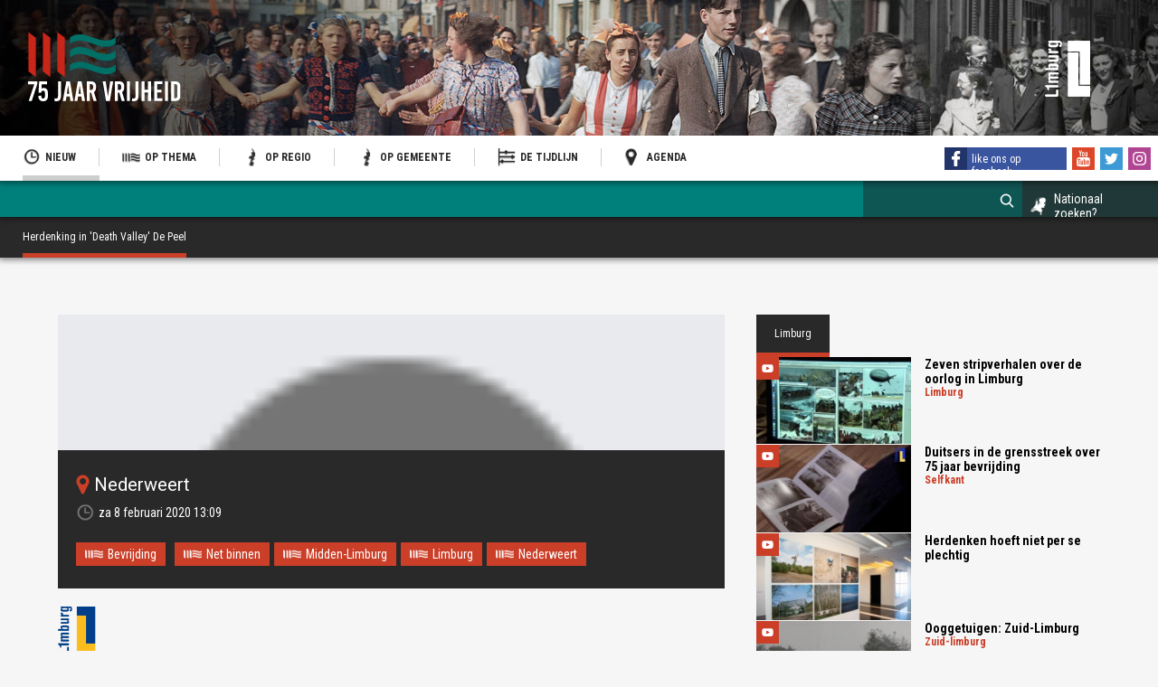

--- FILE ---
content_type: text/html; charset=utf-8
request_url: https://limburg.75jaarvrijheid.nl/nieuw/2430313/herdenking-in-death-valley-de-peel
body_size: 11015
content:

<!DOCTYPE html>
<html xmlns="http://www.w3.org/1999/xhtml" xml:lang="nl-nl" lang="nl-nl" dir="ltr">
<head><script id="Cookiebot" src="https://consent.cookiebot.com/uc.js" data-cbid="37718487-50d8-467b-9edb-11f568777464" type="text/javascript" async></script>
	<meta name="viewport" content="width=device-width, initial-scale=1.0, maximum-scale=1.0, minimum-scale=1.0, user-scalable=no" />
	<link rel="stylesheet" type="text/css" href="/templates/war/css/template-min.css">
	<link rel="apple-touch-icon" sizes="57x57" href="/templates/war/icons/apple-icon-57x57.png">
	<link rel="apple-touch-icon" sizes="60x60" href="/templates/war/icons/apple-icon-60x60.png">
	<link rel="apple-touch-icon" sizes="72x72" href="/templates/war/icons/apple-icon-72x72.png">
	<link rel="apple-touch-icon" sizes="76x76" href="/templates/war/icons/apple-icon-76x76.png">
	<link rel="apple-touch-icon" sizes="114x114" href="/templates/war/icons/apple-icon-114x114.png">
	<link rel="apple-touch-icon" sizes="120x120" href="/templates/war/icons/apple-icon-120x120.png">
	<link rel="apple-touch-icon" sizes="144x144" href="/templates/war/icons/apple-icon-144x144.png">
	<link rel="apple-touch-icon" sizes="152x152" href="/templates/war/icons/apple-icon-152x152.png">
	<link rel="apple-touch-icon" sizes="180x180" href="/templates/war/icons/apple-icon-180x180.png">
	<link rel="icon" type="image/png" sizes="192x192"  href="/templates/war/icons/android-icon-192x192.png">
	<link rel="icon" type="image/png" sizes="32x32" href="/templates/war/icons/favicon-32x32.png">
	<link rel="icon" type="image/png" sizes="96x96" href="/templates/war/icons/favicon-96x96.png">
	<link rel="icon" type="image/png" sizes="16x16" href="/templates/war/icons/favicon-16x16.png">
	<link rel="manifest" href="/templates/war/icons/manifest.json">
	<meta name="msapplication-TileColor" content="#ffffff">
	<meta name="msapplication-TileImage" content="templates/war/icons/ms-icon-144x144.png">
	<meta name="theme-color" content="#ffffff">
	<script src="/templates/war/js/jquery-2.2.4.min.js"></script>
		<link rel="stylesheet" type="text/css" href="/templates/war/css/mediabox-min.css">
	<base href="https://limburg.75jaarvrijheid.nl/nieuw/2430313/herdenking-in-death-valley-de-peel" />
	<meta http-equiv="content-type" content="text/html; charset=utf-8" />
	<meta name="keywords" content="Omroep Gelderland, Oorlog, Bevrijding, Vrijheid, 2020, Televisiemagazine, Omroep Flevoland, RTV Utrecht, RTV Oost, RTV Noord, Omroep West, RTV Rijnmond, Omrop Fryslân, RTV Drenthe, L1, NH, Omroep Zeeland" />
	<meta name="og:title" content="Herdenking in 'Death Valley' De Peel" />
	<meta name="og:type" content="article" />
	<meta name="og:image" content="https://limburg.75jaarvrijheid.nl/Beeldbank/777944.8099c222.jpg" />
	<meta name="og:url" content="https://limburg.75jaarvrijheid.nl/nieuw/2430313/herdenking-in-death-valley-de-peel" />
	<meta name="og:site_name" content="75 Jaar Vrijheid" />
	<meta name="og:description" content="Een multimediaal project van de Regionale Omroepen. Wij werken komende jaren toe naar de viering van 75 jaar bevrijding in 2020." />
	<meta name="author" content="Jules Janssen" />
	<meta property="og:type" content="article" />
	<meta property="og:url" content="https://limburg.75jaarvrijheid.nl/nieuw/2430313/herdenking-in-death-valley-de-peel" />
	<meta property="og:title" content="Herdenking in 'Death Valley' De Peel - 75 Jaar Vrijheid" />
	<meta property="og:description" content="Een multimediaal project van de Regionale Omroepen. Wij werken komende jaren toe naar de viering van 75 jaar bevrijding in 2020." />
	<meta property="og:image" content="https://limburg.75jaarvrijheid.nl/Beeldbank/777944.8099c222.jpg" />
	<meta name="description" content="Een multimediaal project van de Regionale Omroepen. Wij werken komende jaren toe naar de viering van 75 jaar bevrijding in 2020." />
	<meta name="generator" content="Joomla! - Open Source Content Management" />
	<title>Herdenking in 'Death Valley' De Peel - 75 Jaar Vrijheid</title>
	<link href="/templates/war/favicon.ico" rel="shortcut icon" type="image/vnd.microsoft.icon" />
	<link href="https://limburg.75jaarvrijheid.nl/nieuw/2430313/herdenking-in-death-valley-de-peel" rel="canonical" />
	<link href="https://limburg.75jaarvrijheid.nl/plugins/fields/gmap/assets/css/front.css" rel="stylesheet" type="text/css" />
	<link href="https://limburg.75jaarvrijheid.nl/plugins/fields/gmap/assets/css/markers/big-red.css" rel="stylesheet" type="text/css" />
	<link href="/modules/mod_rokajaxsearch/css/rokajaxsearch.css" rel="stylesheet" type="text/css" />
	<link href="/modules/mod_rokajaxsearch/themes/light/rokajaxsearch-theme.css" rel="stylesheet" type="text/css" />
	<script type="application/json" class="joomla-script-options new">{"csrf.token":"a1ea198399a6c93211dea2192e083d3e","system.paths":{"root":"","base":""}}</script>
	<script src="/media/jui/js/jquery.min.js?1cb51dba9b9d4e6645fd16d45920fb4e" type="text/javascript"></script>
	<script src="/media/jui/js/jquery-noconflict.js?1cb51dba9b9d4e6645fd16d45920fb4e" type="text/javascript"></script>
	<script src="/media/system/js/caption.js?1cb51dba9b9d4e6645fd16d45920fb4e" type="text/javascript"></script>
	<script src="/media/syw/js/lazysizes/jquery.lazysizes.min.js?1cb51dba9b9d4e6645fd16d45920fb4e" type="text/javascript"></script>
	<script src="/media/system/js/mootools-core.js?1cb51dba9b9d4e6645fd16d45920fb4e" type="text/javascript"></script>
	<script src="/media/system/js/core.js?1cb51dba9b9d4e6645fd16d45920fb4e" type="text/javascript"></script>
	<script src="/media/system/js/mootools-more.js?1cb51dba9b9d4e6645fd16d45920fb4e" type="text/javascript"></script>
	<script src="/modules/mod_rokajaxsearch/js/rokajaxsearch.js" type="text/javascript"></script>
	<script type="text/javascript">
function initMap368() {
	var latlng = new google.maps.LatLng(51.29186463754502,5.757915399584599);		
	var myOptions = {
		zoom: 12,
		center: latlng,
		mapTypeId: google.maps.MapTypeId.TERRAIN,
		scrollwheel: 1,
		navigationControl: true,
		scaleControl: true,
		zoomControl: 0,
		mapTypeControl: 0,
		streetViewControl: 0,
		mapTypeControlOptions: {
		  mapTypeIds: [google.maps.MapTypeId.ROADMAP,
		  google.maps.MapTypeId.SATELLITE,google.maps.MapTypeId.TERRAIN,
		  google.maps.MapTypeId.HYBRID,
		  'PLG_FIELDS_GMAP_CUSTOM']
		}
	}					
	var map = new google.maps.Map(document.getElementById('plg_fields_gmap_map368'), myOptions);				
	var item = new google.maps.LatLng(51.29186463754502,5.757915399584599);DefaultMarker.prototype = new google.maps.OverlayView();
		function DefaultMarker(opts) {
			this.setValues(opts);
		}	
		DefaultMarker.prototype.draw = function() {
			var self = this;
			var div = this.div;
			if (!div) {
				div = this.div = jQuery('' +
					'<div>' +
					'<div class="shadow"></div>' +
					'<div class="pulse"></div>' +
					'<div class="pin-wrap">' +
					'<div class="pin"></div>' +
					'</div>' +
					'</div>' +
					'')[0];
				this.pinWrap = this.div.getElementsByClassName('pin-wrap');
				this.pin = this.div.getElementsByClassName('pin');
				this.pinShadow = this.div.getElementsByClassName('shadow');
				div.style.position = 'absolute';
				div.style.cursor = 'pointer';
				var panes = this.getPanes();
				panes.overlayImage.appendChild(div);
				google.maps.event.addDomListener(div, "click", function(event) {
					google.maps.event.trigger(self, "click", event);
				});
			}
			var point = this.getProjection().fromLatLngToDivPixel(this.position);
			if (point) {
				div.style.left = point.x + 'px';
				div.style.top = point.y + 'px';
			}
		};var marker368 = new DefaultMarker({
						position: item,
						map: map,
						clickable: false,
						draggable: true,				
						title:'51.29186463754502,5.757915399584599'
					});}function initMap368() {
	var latlng = new google.maps.LatLng(51.29186463754502,5.757915399584599);		
	var myOptions = {
		zoom: 12,
		center: latlng,
		mapTypeId: google.maps.MapTypeId.TERRAIN,
		scrollwheel: 1,
		navigationControl: true,
		scaleControl: true,
		zoomControl: 0,
		mapTypeControl: 0,
		streetViewControl: 0,
		mapTypeControlOptions: {
		  mapTypeIds: [google.maps.MapTypeId.ROADMAP,
		  google.maps.MapTypeId.SATELLITE,google.maps.MapTypeId.TERRAIN,
		  google.maps.MapTypeId.HYBRID,
		  'PLG_FIELDS_GMAP_CUSTOM']
		}
	}					
	var map = new google.maps.Map(document.getElementById('plg_fields_gmap_map368'), myOptions);				
	var item = new google.maps.LatLng(51.29186463754502,5.757915399584599);DefaultMarker.prototype = new google.maps.OverlayView();
		function DefaultMarker(opts) {
			this.setValues(opts);
		}	
		DefaultMarker.prototype.draw = function() {
			var self = this;
			var div = this.div;
			if (!div) {
				div = this.div = jQuery('' +
					'<div>' +
					'<div class="shadow"></div>' +
					'<div class="pulse"></div>' +
					'<div class="pin-wrap">' +
					'<div class="pin"></div>' +
					'</div>' +
					'</div>' +
					'')[0];
				this.pinWrap = this.div.getElementsByClassName('pin-wrap');
				this.pin = this.div.getElementsByClassName('pin');
				this.pinShadow = this.div.getElementsByClassName('shadow');
				div.style.position = 'absolute';
				div.style.cursor = 'pointer';
				var panes = this.getPanes();
				panes.overlayImage.appendChild(div);
				google.maps.event.addDomListener(div, "click", function(event) {
					google.maps.event.trigger(self, "click", event);
				});
			}
			var point = this.getProjection().fromLatLngToDivPixel(this.position);
			if (point) {
				div.style.left = point.x + 'px';
				div.style.top = point.y + 'px';
			}
		};var marker368 = new DefaultMarker({
						position: item,
						map: map,
						clickable: false,
						draggable: true,				
						title:'51.29186463754502,5.757915399584599'
					});}jQuery(window).on('load',  function() {
				new JCaption('img.caption');
			});jQuery(document).ready(function() { if (window.devicePixelRatio > 1) { jQuery(".lnee .innerpicture img[data-src]").each(function() { jQuery(this).addClass("lazyload"); });}});window.addEvent((window.webkit) ? 'load' : 'domready', function() {
				window.rokajaxsearch = new RokAjaxSearch({
					'results': 'RESULTS',
					'close': '',
					'websearch': 0,
					'blogsearch': 0,
					'imagesearch': 0,
					'videosearch': 0,
					'imagesize': 'MEDIUM',
					'safesearch': 'MODERATE',
					'search': 'SEARCH',
					'readmore': 'READMORE',
					'noresults': 'NORESULTS',
					'advsearch': 'ADVSEARCH',
					'page': 'PAGE',
					'page_of': 'PAGE_OF',
					'searchlink': 'https://limburg.75jaarvrijheid.nl/index.php?option=com_search&amp;view=search&amp;tmpl=component',
					'advsearchlink': 'https://limburg.75jaarvrijheid.nl/index.php?option=com_search&amp;view=search',
					'uribase': 'https://limburg.75jaarvrijheid.nl/',
					'limit': '20',
					'perpage': '3',
					'ordering': 'newest',
					'phrase': '1',
					'hidedivs': '',
					'includelink': 1,
					'viewall': 'VIEWALL',
					'estimated': 'ESTIMATED',
					'showestimated': 1,
					'showpagination': 1,
					'showcategory': 1,
					'showreadmore': 1,
					'showdescription': 1
				});
			});
	</script>

</head>

<body class="site com_content view-article no-layout no-task itemid-1708" id=" thema">

<div class="container_top">
	<header class="header">
		<div class="logo75">
			<a href="/"></a>
			<object data="/images/brands/logo2.svg" type="image/svg+xml"><img src="/images/brands/logo2.png" /></object>

		</div>
	<!--	<div id="logo-omroep"><a target="_blank" href="https://www.omroepgelderland.nl/"><img src="/images/brands/logo-omroep.png" /></a></div>-->

					<div class="moduletableheader">
						

<div class="customheader"  >
	<div class="logo-omroep" id="logo-l1"><a target="_blank" href="https://l1.nl/"><img src="/images/brands/logo-white-l1.png" /></a></div>
<p><img src="/images/headers/header-big.jpg" alt="" /></p></div>
		</div>
	
	</header>
	<div class="navigation-main">
				<div class="moduletablesocial-block">
						

<div class="customsocial-block"  >
	<div class="social-media-block">
  <div class="social-media-item" id="facebook"><a href="https://www.facebook.com/L1mburg/" target="_blank">like ons op facebook</a></div>
  	<div class="social-media-item" id="youtube"><a href="https://www.youtube.com/L1" target="_blank">youtube</a></div>
	<div class="social-media-item" id="twitter"><a href="https://twitter.com/l1" target="_blank">twitter</a></div>
	<div class="social-media-item" id="instagram"><a href="https://www.instagram.com/l1mburg/" target="_blank">instagram</a></div>
</div>
</div>
		</div>
			<div class="moduletablemenu">
						
  
<div id="nav">
<a href="#nav"  title="Show navigation">Show navigation</a>
<a href="#!"   title="Hide navigation">Hide navigation</a>
<ul class="nav menunav" id="menu"><div class="first-arrow-up"></div>
<li class="item-1708 current active"><a class=" home" href="/" ><img src="/images/icons/icon_time.png" alt="Nieuw" /><span class="image-title">Nieuw</span> </a></li><li class="item-1714 deeper parent"><a href="#" ><img src="/images/icons/iconmenuthema.png" alt="Op thema" /><span class="image-title">Op thema</span> </a><ul class="nav-child unstyled small"><div class="arrow-up"></div><li class="item-1716"><a href="/thema-limburg/voor-de-oorlog" ><img src="/images/icons/iconmenuthema.png" alt="Voor de oorlog" /><span class="image-title">Voor de oorlog</span> </a></li><li class="item-1718"><a href="/thema-limburg/dagelijks-leven" ><img src="/images/icons/iconmenuthema.png" alt="Dagelijks leven" /><span class="image-title">Dagelijks leven</span> </a></li><li class="item-1720"><a href="/thema-limburg/vervolging" ><img src="/images/icons/iconmenuthema.png" alt="Vervolging" /><span class="image-title">Vervolging</span> </a></li><li class="item-1722"><a href="/thema-limburg/collaboratie" ><img src="/images/icons/iconmenuthema.png" alt="Collaboratie" /><span class="image-title">Collaboratie</span> </a></li><li class="item-1724"><a href="/thema-limburg/verzet" ><img src="/images/icons/iconmenuthema.png" alt="Verzet" /><span class="image-title">Verzet</span> </a></li><li class="item-1726"><a href="/thema-limburg/nederlands-indie" ><img src="/images/icons/iconmenuthema.png" alt="Nederlands Indië" /><span class="image-title">Nederlands Indië</span> </a></li><li class="item-1728"><a href="/thema-limburg/oorlog-wereldwijd" ><img src="/images/icons/iconmenuthema.png" alt="Oorlog wereldwijd" /><span class="image-title">Oorlog wereldwijd</span> </a></li><li class="item-1730"><a href="/thema-limburg/bevrijding" ><img src="/images/icons/iconmenuthema.png" alt="Bevrijding" /><span class="image-title">Bevrijding</span> </a></li><li class="item-1732"><a href="/thema-limburg/na-de-oorlog" ><img src="/images/icons/iconmenuthema.png" alt="Na de oorlog" /><span class="image-title">Na de oorlog</span> </a></li><li class="item-1734"><a href="/thema-limburg/de-duitse-kant" ><img src="/images/icons/iconmenuthema.png" alt="De Duitse kant" /><span class="image-title">De Duitse kant</span> </a></li></ul></li><li class="item-1710 deeper parent"><a href="#" ><img src="/images/icons/regio-icon-limburg.png" alt="Op regio" /><span class="image-title">Op regio</span> </a><ul class="nav-child unstyled small"><div class="arrow-up"></div><li class="item-2404"><a href="/regio-limburg/noord-limburg" ><img src="/images/icons/regio-icon-limburg.png" alt="Noord-Limburg" /><span class="image-title">Noord-Limburg</span> </a></li><li class="item-2405"><a href="/regio-limburg/midden-limburg" ><img src="/images/icons/regio-icon-limburg.png" alt="Midden-Limburg" /><span class="image-title">Midden-Limburg</span> </a></li><li class="item-1712"><a href="/regio-limburg/zuid-limburg" ><img src="/images/icons/regio-icon-limburg.png" alt="Zuid-Limburg" /><span class="image-title">Zuid-Limburg</span> </a></li><li class="item-2406"><a href="/regio-limburg/limburg" ><img src="/images/icons/regio-icon-limburg.png" alt="Limburg" /><span class="image-title">Limburg</span> </a></li></ul></li><li class="item-2408 deeper parent"><a href="#" ><img src="/images/icons/regio-icon-limburg.png" alt="Op gemeente" /><span class="image-title">Op gemeente</span> </a><ul class="nav-child unstyled small"><div class="arrow-up"></div><li class="item-2410"><a href="/gemeente-limburg/beek" ><img src="/images/icons/regio-icon-limburg.png" alt="Beek" /><span class="image-title">Beek</span> </a></li><li class="item-2412"><a href="/gemeente-limburg/beekdaelen" ><img src="/images/icons/regio-icon-limburg.png" alt="Beekdaelen" /><span class="image-title">Beekdaelen</span> </a></li><li class="item-2414"><a href="/gemeente-limburg/beesel" ><img src="/images/icons/regio-icon-limburg.png" alt="Beesel" /><span class="image-title">Beesel</span> </a></li><li class="item-2416"><a href="/gemeente-limburg/bergen" ><img src="/images/icons/regio-icon-limburg.png" alt="Bergen" /><span class="image-title">Bergen</span> </a></li><li class="item-2420"><a href="/gemeente-limburg/brunssum" ><img src="/images/icons/regio-icon-limburg.png" alt="Brunssum" /><span class="image-title">Brunssum</span> </a></li><li class="item-2421"><a href="/gemeente-limburg/echt-susteren" ><img src="/images/icons/regio-icon-limburg.png" alt="Echt-Susteren" /><span class="image-title">Echt-Susteren</span> </a></li><li class="item-2422"><a href="/gemeente-limburg/eijsden-margraten" ><img src="/images/icons/regio-icon-limburg.png" alt="Eijsden-Margraten" /><span class="image-title">Eijsden-Margraten</span> </a></li><li class="item-2423"><a href="/gemeente-limburg/gennep" ><img src="/images/icons/regio-icon-limburg.png" alt="Gennep" /><span class="image-title">Gennep</span> </a></li><li class="item-2424"><a href="/gemeente-limburg/gulpen-wittem" ><img src="/images/icons/regio-icon-limburg.png" alt="Gulpen-Wittem" /><span class="image-title">Gulpen-Wittem</span> </a></li><li class="item-2425"><a href="/gemeente-limburg/heerlen" ><img src="/images/icons/regio-icon-limburg.png" alt="Heerlen" /><span class="image-title">Heerlen</span> </a></li><li class="item-2426"><a href="/gemeente-limburg/horst-aan-de-maas" ><img src="/images/icons/regio-icon-limburg.png" alt="Horst aan de Maas" /><span class="image-title">Horst aan de Maas</span> </a></li><li class="item-2427"><a href="/gemeente-limburg/kerkrade" ><img src="/images/icons/regio-icon-limburg.png" alt="Kerkrade" /><span class="image-title">Kerkrade</span> </a></li><li class="item-2428"><a href="/gemeente-limburg/landgraaf" ><img src="/images/icons/regio-icon-limburg.png" alt="Landgraaf" /><span class="image-title">Landgraaf</span> </a></li><li class="item-2429"><a href="/gemeente-limburg/leudal" ><img src="/images/icons/regio-icon-limburg.png" alt="Leudal" /><span class="image-title">Leudal</span> </a></li><li class="item-2430"><a href="/gemeente-limburg/maasgouw" ><img src="/images/icons/regio-icon-limburg.png" alt="Maasgouw" /><span class="image-title">Maasgouw</span> </a></li><li class="item-2431"><a href="/gemeente-limburg/maastricht" ><img src="/images/icons/regio-icon-limburg.png" alt="Maastricht" /><span class="image-title">Maastricht</span> </a></li><li class="item-2432"><a href="/gemeente-limburg/meerssen" ><img src="/images/icons/regio-icon-limburg.png" alt="Meerssen" /><span class="image-title">Meerssen</span> </a></li><li class="item-2433"><a href="/gemeente-limburg/mook-en-middelaar" ><img src="/images/icons/regio-icon-limburg.png" alt="Mook en Middelaar" /><span class="image-title">Mook en Middelaar</span> </a></li><li class="item-2434"><a href="/gemeente-limburg/nederweert" ><img src="/images/icons/regio-icon-limburg.png" alt="Nederweert" /><span class="image-title">Nederweert</span> </a></li><li class="item-2435"><a href="/gemeente-limburg/peel-en-maas" ><img src="/images/icons/regio-icon-limburg.png" alt="Peel en Maas" /><span class="image-title">Peel en Maas</span> </a></li><li class="item-2436"><a href="/gemeente-limburg/roerdalen" ><img src="/images/icons/regio-icon-limburg.png" alt="Roerdalen" /><span class="image-title">Roerdalen</span> </a></li><li class="item-2437"><a href="/gemeente-limburg/roermond" ><img src="/images/icons/regio-icon-limburg.png" alt="Roermond" /><span class="image-title">Roermond</span> </a></li><li class="item-2438"><a href="/gemeente-limburg/simpelveld" ><img src="/images/icons/regio-icon-limburg.png" alt="Simpelveld" /><span class="image-title">Simpelveld</span> </a></li><li class="item-2439"><a href="/gemeente-limburg/sittard-geleen" ><img src="/images/icons/regio-icon-limburg.png" alt="Sittard-Geleen" /><span class="image-title">Sittard-Geleen</span> </a></li><li class="item-2440"><a href="/gemeente-limburg/stein" ><img src="/images/icons/regio-icon-limburg.png" alt="Stein" /><span class="image-title">Stein</span> </a></li><li class="item-2441"><a href="/gemeente-limburg/vaals" ><img src="/images/icons/regio-icon-limburg.png" alt="Vaals" /><span class="image-title">Vaals</span> </a></li><li class="item-2442"><a href="/gemeente-limburg/valkenburg-aan-de-geul" ><img src="/images/icons/regio-icon-limburg.png" alt="Valkenburg aan de Geul" /><span class="image-title">Valkenburg aan de Geul</span> </a></li><li class="item-2443"><a href="/gemeente-limburg/venlo" ><img src="/images/icons/regio-icon-limburg.png" alt="Venlo" /><span class="image-title">Venlo</span> </a></li><li class="item-2444"><a href="/gemeente-limburg/venray" ><img src="/images/icons/regio-icon-limburg.png" alt="Venray" /><span class="image-title">Venray</span> </a></li><li class="item-2445"><a href="/gemeente-limburg/voerendaal" ><img src="/images/icons/regio-icon-limburg.png" alt="Voerendaal" /><span class="image-title">Voerendaal</span> </a></li><li class="item-2447"><a href="/gemeente-limburg/weert" ><img src="/images/icons/regio-icon-limburg.png" alt="Weert" /><span class="image-title">Weert</span> </a></li></ul></li><li class="item-1736 deeper parent"><a href="#" ><img src="/images/icons/icon_timeline.png" alt="De tijdlijn" /><span class="image-title">De tijdlijn</span> </a><ul class="nav-child unstyled small"><div class="arrow-up"></div><li class="item-1738 parent"><a class=" jaartal" href="/de-tijdlijn-limburg/1939" ><img src="/images/icons/icon_timeline.png" alt="1939" /><span class="image-title">1939</span> </a></li><li class="item-1742 parent"><a class=" jaartal" href="/de-tijdlijn-limburg/1940" ><img src="/images/icons/icon_timeline.png" alt="1940" /><span class="image-title">1940</span> </a></li><li class="item-1746 parent"><a class=" jaartal" href="/de-tijdlijn-limburg/1941" ><img src="/images/icons/icon_timeline.png" alt="1941" /><span class="image-title">1941</span> </a></li><li class="item-1750 parent"><a class=" jaartal" href="/de-tijdlijn-limburg/1942" ><img src="/images/icons/icon_timeline.png" alt="1942" /><span class="image-title">1942</span> </a></li><li class="item-1754 parent"><a class=" jaartal" href="/de-tijdlijn-limburg/1943" ><img src="/images/icons/icon_timeline.png" alt="1943" /><span class="image-title">1943</span> </a></li><li class="item-1758 parent"><a class=" jaartal" href="/de-tijdlijn-limburg/1944" ><img src="/images/icons/icon_timeline.png" alt="1944" /><span class="image-title">1944</span> </a></li><li class="item-1762 parent"><a class=" jaartal" href="/de-tijdlijn-limburg/1945" ><img src="/images/icons/icon_timeline.png" alt="1945" /><span class="image-title">1945</span> </a></li><li class="item-2448 parent"><a class=" jaartal" href="/de-tijdlijn-limburg/1946" ><img src="/images/icons/icon_timeline.png" alt="1946" /><span class="image-title">1946</span> </a></li></ul></li><li class="item-1766"><a class="agenda" href="/agenda-limburg" ><img src="/images/icons/icon_locatie.png" alt="Agenda" /><span class="image-title">Agenda</span> </a></li>
  </ul></div>
		</div>
	
		<div class="logo-mobile"><a href="/"></a><object data="/images/brands/logo-mobile.svg" type="image/svg+xml"><img src="/images/brands/logo-mobile.png" /></object></div>
	</div>
	<div class="navigation-title">
				<div class="moduletable nat-zoeken">
						

<div class="custom nat-zoeken"  >
	<a href="https://www.75jaarvrijheid.nl/nationaal-zoeken" target="_blank" id="nationaalzoeken">Nationaal zoeken?</a></div>
		</div>
			<div class="moduletable zoek">
						<form name="rokajaxsearch" id="rokajaxsearch" class="light" action="https://limburg.75jaarvrijheid.nl/" method="get">
<div class="rokajaxsearch  zoek">
	<div class="roksearch-wrapper">
		<input id="roksearch_search_str" name="searchword" type="text" class="inputbox roksearch_search_str" placeholder="SEARCH" />
	</div>
	<!-- <input type="hidden" name="searchphrase" value="1"/> -->
	<input type="hidden" name="searchphrase" value="1"/>
	<input type="hidden" name="limit" value="20" />
	<input type="hidden" name="ordering" value="newest" />
	<input type="hidden" name="view" value="search" />
	<input type="hidden" name="option" value="com_search" />
	
	
	<div id="roksearch_results"></div>
</div>
<div id="rokajaxsearch_tmp" style="visibility:hidden;display:none;"></div>
</form>
		</div>
	
	</div>
	<div id="nav-anchor">
				<div class="moduletable broodkruimels">
						
<ul itemscope itemtype="https://schema.org/BreadcrumbList" class="breadcrumb broodkruimels">
			<li class="active">
			<span class="divider icon-location"></span>
		</li>
	
				<li itemprop="itemListElement" itemscope itemtype="https://schema.org/ListItem" class="active">
				<span itemprop="name">
					Herdenking in 'Death Valley' De Peel				</span>
				<meta itemprop="position" content="1">
			</li>
		</ul>
		</div>
	
	</div>
</div>

<div class="overlay"  aria-hidden="true"><button type="button" class="close-overlay"></button></div>

<div class="container">
	<div class="content_center">
				<div class="content_center_message">
						<div id="system-message-container">
	</div>

				</div>
				<div class="content_center_top" id="main-top">
						
				</div>
				<div class="content_center_main" id="main">
					<div class="content_center_main_wrapper">
							<div class="slider_top"></div>
							<div class="story-info">

  <div class="story-information">
	<div class="story-dates">
  	 				<dl class="article-info muted">

		
			<dt class="article-info-term">
																</dt>

			
			
			
			
										<dd class="published">
				<span class="icon-calendar" aria-hidden="true"></span>
				<time datetime="2020-02-08T13:09:26+01:00" itemprop="datePublished">
					za 8 februari 2020  13:09				</time>
			</dd>			
		
					
			
						</dl>
	 </div>

  	<dl class="fields-container">
							  		  				<dd class="field-entry bevat-video">
			<span class="field-value">bevat-video</span>
		</dd>
																																																																																						  		  				<dd class="field-entry plaatsnaam">
			<span class="field-value">Nederweert</span>
		</dd>
									  		  				<dd class="field-entry geo-tagging">
			<span class="field-value"><div id="plg_fields_gmap_map368" class="plg_fields_gmap_map" style="width:100%;height:150px"></div><script src='https://maps.googleapis.com/maps/api/js?key=AIzaSyCdTvHFIuLbamY4S60SZtsXVeEC-yw5Jz8&libraries=places&callback=initMap368' 
		async defer></script></span>
		</dd>
			</dl>
  			
			<ul class="tags inline">
																	<li class="tag-111 tag-list0" itemprop="keywords">
					<a href="/component/tags/tag/bevrijding" class="tag-thema">
						Bevrijding					</a>
				</li>
																				<li class="tag-461 tag-list1" itemprop="keywords">
					<a href="/component/tags/tag/1945" class="tag-jaartal">
						1945					</a>
				</li>
																				<li class="tag-642 tag-list2" itemprop="keywords">
					<a href="/component/tags/tag/net-binnen" class="tag-thema">
						Net binnen					</a>
				</li>
																				<li class="tag-645 tag-list3" itemprop="keywords">
					<a href="/component/tags/tag/midden-limburg" class="tag-regio">
						Midden-Limburg					</a>
				</li>
																				<li class="tag-646 tag-list4" itemprop="keywords">
					<a href="/component/tags/tag/limburg" class="tag-regio">
						Limburg					</a>
				</li>
																				<li class="tag-665 tag-list5" itemprop="keywords">
					<a href="/component/tags/tag/nederweert" class="tag-regio">
						Nederweert					</a>
				</li>
																				<li class="tag-754 tag-list6" itemprop="keywords">
					<a href="/component/tags/tag/portal" class="tag-portal">
						Portal					</a>
				</li>
																				<li class="tag-756 tag-list7" itemprop="keywords">
					<a href="/component/tags/tag/l1" class="tag-omroep tag-l1">
						L1					</a>
				</li>
						</ul>
	

</div></div>
<div class="article-page">
<div class="item-page thema" itemscope itemtype="http://schema.org/Article">
	<meta itemprop="inLanguage" content="nl-NL" />
		<div class="page-header">
		<!--<h1> Net binnen </h1>-->
	</div>
	
<div class="pull- item-image"> <img
	 src="/Beeldbank/777944.8099c222.jpg" alt="" itemprop="image"/>
  <p class="img_caption"></p></div>

			<div class="page-header">
		<h1 itemprop="name">
							Herdenking in 'Death Valley' De Peel					</h1>
							</div>
					




	

						
				<div itemprop="articleBody" class="articleBody">
		<p>Aan de rand van Nationaal Park De Groote Peel, op de grens van Brabant en Limburg, is een monument onthuld ter nagedachtenis aan de Franse bemanningsleden van twee Britse bommenwerpers.</p>
 
<p>Precies 75 jaar, op 8 februari 1945, geleden stortte een van de vliegtuigen op deze plek neer. Waar het andere toestel terechtkwam, was lange tijd onduidelijk, tot afgelopen weekend. Twee onderzoekers uit Nederweert vonden de plek, in de bossen ten noorden van die gemeente. Natuurgebied De Peel werd door geallieerde piloten ook wel Death Valley genoemd, omdat er tijdens de oorlog veel vliegtuigen werden neergeschoten.<br /><iframe style="width: 768px; height: 432px;" src="https://limburg.bbvms.com/p/L1_video/c/3641498.html?inheritDimensions=true" width="768" height="432" frameborder="0" allowfullscreen="allowfullscreen"></iframe></p>	</div>

	
						


</div>
   <div class="article-information">

   <div class="article-dates">
   	 				<dl class="article-info muted">

		
			<dt class="article-info-term">
																</dt>

			
			
			
			
										<dd class="published">
				<span class="icon-calendar" aria-hidden="true"></span>
				<time datetime="2020-02-08T13:09:26+01:00" itemprop="datePublished">
					za 8 februari 2020  13:09				</time>
			</dd>			
		
					
			
						</dl>
     </div>

 </div>


</div>
							<div class="article_bottom">		<div class="moduletable socialshare">
						

<div class="custom socialshare"  >
	<div>
<div id="facebook" class="st-custom-button" data-network="facebook">Deel op Facebook</div>
<div id="linkedin" class="st-custom-button" data-network="linkedin">Deel in je netwerk</div>
<div id="twitter" class="st-custom-button" data-network="twitter">Deel op Twitter</div>
<div id="whatsapp" class="st-custom-button" data-network="whatsapp">Deel met een vriend</div>
</div></div>
		</div>
	</div>
							<div class="content_center_main_bottom" id="main-bottom"></div>
					</div>
					<div class="content_center_right">		<div class="moduletablegeo-img">
						

<div class="customgeo-img"  >
	</div>
		</div>
			<div class="moduletable">
								<div id="lnee_2328" class="lnee newslist vertical">	
				
					<div class="pretext">
				<h3>
  Limburg
</h3>			</div>
			
		
				
					
				<ul class="latestnews-items">
				
						
							
				<li id="latestnews-item-2429307" class="latestnews-item catid-533">
									
					<div class="news odd head_left">
						<div class="innernews">
													
																	
														
																									
										<div class="newshead picturetype">
																							<div class="picture">
																						
																									<div class="innerpicture">
																													<a href="/artikel/2429307/zeven-stripverhalen-over-de-oorlog-in-limburg">																<img alt="Zeven stripverhalen over de oorlog in Limburg" src="/Beeldbank/thumbnails/lne/thumb_2328_2429307.jpg" data-src="/Beeldbank/thumbnails/lne/thumb_2328_2429307@2x.jpg" />															</a>
																											</div>
																					
															
												</div>
										</div>		
																																							<div class="newsinfo">
																
																
																																				
																			<h4 class="newstitle">
																																				<a href="/artikel/2429307/zeven-stripverhalen-over-de-oorlog-in-limburg">														<span>Zeven stripverhalen over de oorlog in Limburg</span>
													</a>
													
																					</h4>
												
																	
									
																			<dt>MOD_LATESTNEWSENHANCEDEXTENDED_INFORMATION_LABEL</dt><dd class="newsextra"><span class="detail detail_jfield_361"><span class="detail_data">bevat-video</span></span></dd><dd class="newsextra"><span class="detail detail_jfield_21"><span class="detail_data">Limburg</span></span></dd>										
																
																																		
																																				
							</div>	
						</div>
					</div>					
				</li>					
						
							
				<li id="latestnews-item-2429346" class="latestnews-item catid-533">
									
					<div class="news even head_left">
						<div class="innernews">
													
																	
														
																									
										<div class="newshead picturetype">
																							<div class="picture">
																						
																									<div class="innerpicture">
																													<a href="/artikel/2429346/duitsers-in-de-grensstreek-over-75-jaar-bevrijding">																<img alt="Duitsers in de grensstreek over 75 jaar bevrijding" src="/Beeldbank/thumbnails/lne/thumb_2328_2429346.jpg" data-src="/Beeldbank/thumbnails/lne/thumb_2328_2429346@2x.jpg" />															</a>
																											</div>
																					
															
												</div>
										</div>		
																																							<div class="newsinfo">
																
																
																																				
																			<h4 class="newstitle">
																																				<a href="/artikel/2429346/duitsers-in-de-grensstreek-over-75-jaar-bevrijding">														<span>Duitsers in de grensstreek over 75 jaar bevrijding</span>
													</a>
													
																					</h4>
												
																	
									
																			<dt>MOD_LATESTNEWSENHANCEDEXTENDED_INFORMATION_LABEL</dt><dd class="newsextra"><span class="detail detail_jfield_361"><span class="detail_data">bevat-video</span></span></dd><dd class="newsextra"><span class="detail detail_jfield_21"><span class="detail_data">Selfkant</span></span></dd>										
																
																																		
																																				
							</div>	
						</div>
					</div>					
				</li>					
						
							
				<li id="latestnews-item-2430314" class="latestnews-item catid-533">
									
					<div class="news odd head_left">
						<div class="innernews">
													
																	
														
																									
										<div class="newshead picturetype">
																							<div class="picture">
																						
																									<div class="innerpicture">
																													<a href="/artikel/2430314/herdenken-hoeft-niet-per-se-plechtig">																<img alt="Herdenken hoeft niet per se plechtig" src="/Beeldbank/thumbnails/lne/thumb_2328_2430314.jpg" data-src="/Beeldbank/thumbnails/lne/thumb_2328_2430314@2x.jpg" />															</a>
																											</div>
																					
															
												</div>
										</div>		
																																							<div class="newsinfo">
																
																
																																				
																			<h4 class="newstitle">
																																				<a href="/artikel/2430314/herdenken-hoeft-niet-per-se-plechtig">														<span>Herdenken hoeft niet per se plechtig</span>
													</a>
													
																					</h4>
												
																	
									
																			<dt>MOD_LATESTNEWSENHANCEDEXTENDED_INFORMATION_LABEL</dt><dd class="newsextra"><span class="detail detail_jfield_361"><span class="detail_data">bevat-video</span></span></dd>										
																
																																		
																																				
							</div>	
						</div>
					</div>					
				</li>					
						
							
				<li id="latestnews-item-2429338" class="latestnews-item catid-533">
									
					<div class="news even head_left">
						<div class="innernews">
													
																	
														
																									
										<div class="newshead picturetype">
																							<div class="picture">
																						
																									<div class="innerpicture">
																													<a href="/artikel/2429338/ooggetuigen-zuid-limburg">																<img alt="Ooggetuigen: Zuid-Limburg" src="/Beeldbank/thumbnails/lne/thumb_2328_2429338.png" data-src="/Beeldbank/thumbnails/lne/thumb_2328_2429338@2x.png" />															</a>
																											</div>
																					
															
												</div>
										</div>		
																																							<div class="newsinfo">
																
																
																																				
																			<h4 class="newstitle">
																																				<a href="/artikel/2429338/ooggetuigen-zuid-limburg">														<span>Ooggetuigen: Zuid-Limburg</span>
													</a>
													
																					</h4>
												
																	
									
																			<dt>MOD_LATESTNEWSENHANCEDEXTENDED_INFORMATION_LABEL</dt><dd class="newsextra"><span class="detail detail_jfield_361"><span class="detail_data">bevat-video</span></span></dd><dd class="newsextra"><span class="detail detail_jfield_21"><span class="detail_data">Zuid-Limburg</span></span></dd>										
																
																																		
																																				
							</div>	
						</div>
					</div>					
				</li>					
						
							
				<li id="latestnews-item-2429342" class="latestnews-item catid-533">
									
					<div class="news odd head_left">
						<div class="innernews">
													
																	
														
																									
										<div class="newshead picturetype">
																							<div class="picture">
																						
																									<div class="innerpicture">
																													<a href="/artikel/2429342/ooggetuigen-de-winter-van-1945">																<img alt="Ooggetuigen: De winter van 1945" src="/Beeldbank/thumbnails/lne/thumb_2328_2429342.png" data-src="/Beeldbank/thumbnails/lne/thumb_2328_2429342@2x.png" />															</a>
																											</div>
																					
															
												</div>
										</div>		
																																							<div class="newsinfo">
																
																
																																				
																			<h4 class="newstitle">
																																				<a href="/artikel/2429342/ooggetuigen-de-winter-van-1945">														<span>Ooggetuigen: De winter van 1945</span>
													</a>
													
																					</h4>
												
																	
									
																			<dt>MOD_LATESTNEWSENHANCEDEXTENDED_INFORMATION_LABEL</dt><dd class="newsextra"><span class="detail detail_jfield_361"><span class="detail_data">bevat-video</span></span></dd><dd class="newsextra"><span class="detail detail_jfield_21"><span class="detail_data">Zuid-Limburg</span></span></dd>										
																
																																		
																																				
							</div>	
						</div>
					</div>					
				</li>					
					
		</ul>		
			
			
					<div class="readalllink last">
				<a href="/regio-limburg/limburg?filter_tag[0]=646" title="Lees alles uit 'Limburg'" class="hasTooltip more"><span>Lees alles uit 'Limburg'</span></a>
			</div>
				
				
	</div>
			</div>
			<div class="moduletable">
								<div id="lnee_2326" class="lnee newslist vertical">	
				
					<div class="pretext">
				<h3>
  Midden-Limburg
</h3>			</div>
			
		
				
					
				<ul class="latestnews-items">
				
						
							
				<li id="latestnews-item-2430314" class="latestnews-item catid-533">
									
					<div class="news odd head_left">
						<div class="innernews">
													
																	
														
																									
										<div class="newshead picturetype">
																							<div class="picture">
																						
																									<div class="innerpicture">
																													<a href="/artikel/2430314/herdenken-hoeft-niet-per-se-plechtig">																<img alt="Herdenken hoeft niet per se plechtig" src="/Beeldbank/thumbnails/lne/thumb_2326_2430314.jpg" data-src="/Beeldbank/thumbnails/lne/thumb_2326_2430314@2x.jpg" />															</a>
																											</div>
																					
															
												</div>
										</div>		
																																							<div class="newsinfo">
																
																
																																				
																			<h4 class="newstitle">
																																				<a href="/artikel/2430314/herdenken-hoeft-niet-per-se-plechtig">														<span>Herdenken hoeft niet per se plechtig</span>
													</a>
													
																					</h4>
												
																	
									
																			<dt>MOD_LATESTNEWSENHANCEDEXTENDED_INFORMATION_LABEL</dt><dd class="newsextra"><span class="detail detail_jfield_361"><span class="detail_data">bevat-video</span></span></dd>										
																
																																		
																																				
							</div>	
						</div>
					</div>					
				</li>					
						
							
				<li id="latestnews-item-2430560" class="latestnews-item catid-533 featured">
									
					<div class="news even head_left">
						<div class="innernews">
													
																	
														
																									
										<div class="newshead picturetype">
																							<div class="picture">
																						
																									<div class="innerpicture">
																													<a href="/artikel/2430560/terug-naar-de-plek-sporen-en-verhalen-van-de-tweede-wereldoorlog">																<img alt="Terug naar de plek: Sporen en verhalen van de Tweede Wereldoorlog" src="/Beeldbank/thumbnails/lne/thumb_2326_2430560.png" data-src="/Beeldbank/thumbnails/lne/thumb_2326_2430560@2x.png" />															</a>
																											</div>
																					
															
												</div>
										</div>		
																																							<div class="newsinfo">
																
																
																																				
																			<h4 class="newstitle">
																																				<a href="/artikel/2430560/terug-naar-de-plek-sporen-en-verhalen-van-de-tweede-wereldoorlog">														<span>Terug naar de plek: Sporen en verhalen van de Tweede Wereldoorlog</span>
													</a>
													
																					</h4>
												
																	
									
																			<dt>MOD_LATESTNEWSENHANCEDEXTENDED_INFORMATION_LABEL</dt><dd class="newsextra"><span class="detail detail_jfield_361"><span class="detail_data">bevat-video</span></span></dd>										
																
																																		
																																				
							</div>	
						</div>
					</div>					
				</li>					
						
							
				<li id="latestnews-item-2429339" class="latestnews-item catid-533">
									
					<div class="news odd head_left">
						<div class="innernews">
													
																	
														
																									
										<div class="newshead picturetype">
																							<div class="picture">
																						
																									<div class="innerpicture">
																													<a href="/artikel/2429339/ooggetuigen-de-peel">																<img alt="Ooggetuigen: de Peel" src="/Beeldbank/thumbnails/lne/thumb_2326_2429339.png" data-src="/Beeldbank/thumbnails/lne/thumb_2326_2429339@2x.png" />															</a>
																											</div>
																					
															
												</div>
										</div>		
																																							<div class="newsinfo">
																
																
																																				
																			<h4 class="newstitle">
																																				<a href="/artikel/2429339/ooggetuigen-de-peel">														<span>Ooggetuigen: de Peel</span>
													</a>
													
																					</h4>
												
																	
									
																			<dt>MOD_LATESTNEWSENHANCEDEXTENDED_INFORMATION_LABEL</dt><dd class="newsextra"><span class="detail detail_jfield_361"><span class="detail_data">bevat-video</span></span></dd><dd class="newsextra"><span class="detail detail_jfield_21"><span class="detail_data">De Peel</span></span></dd>										
																
																																		
																																				
							</div>	
						</div>
					</div>					
				</li>					
						
							
				<li id="latestnews-item-2429311" class="latestnews-item catid-533 featured">
									
					<div class="news even head_left">
						<div class="innernews">
													
																	
														
																									
										<div class="newshead picturetype">
																							<div class="picture">
																						
																									<div class="innerpicture">
																													<a href="/artikel/2429311/voor-altijd-vermist-docu-over-neergestorte-bommenwerper-pey">																<img alt="Voor altijd vermist, docu over neergestorte bommenwerper Pey" src="/Beeldbank/thumbnails/lne/thumb_2326_2429311.jpg" data-src="/Beeldbank/thumbnails/lne/thumb_2326_2429311@2x.jpg" />															</a>
																											</div>
																					
															
												</div>
										</div>		
																																							<div class="newsinfo">
																
																
																																				
																			<h4 class="newstitle">
																																				<a href="/artikel/2429311/voor-altijd-vermist-docu-over-neergestorte-bommenwerper-pey">														<span>Voor altijd vermist, docu over neergestorte bommenwerper Pey</span>
													</a>
													
																					</h4>
												
																	
									
																			<dt>MOD_LATESTNEWSENHANCEDEXTENDED_INFORMATION_LABEL</dt><dd class="newsextra"><span class="detail detail_jfield_361"><span class="detail_data">bevat-video</span></span></dd><dd class="newsextra"><span class="detail detail_jfield_21"><span class="detail_data">Pey</span></span></dd>										
																
																																		
																																				
							</div>	
						</div>
					</div>					
				</li>					
						
							
				<li id="latestnews-item-2430098" class="latestnews-item catid-533">
									
					<div class="news odd head_left">
						<div class="innernews">
													
																	
														
																									
										<div class="newshead picturetype">
																							<div class="picture">
																						
																									<div class="innerpicture">
																													<a href="/artikel/2430098/evi-uit-beesel-naar-herdenking-in-westerbork">																<img alt="Evi uit Beesel naar herdenking in Westerbork" src="/Beeldbank/thumbnails/lne/thumb_2326_2430098.jpg" data-src="/Beeldbank/thumbnails/lne/thumb_2326_2430098@2x.jpg" />															</a>
																											</div>
																					
															
												</div>
										</div>		
																																							<div class="newsinfo">
																
																
																																				
																			<h4 class="newstitle">
																																				<a href="/artikel/2430098/evi-uit-beesel-naar-herdenking-in-westerbork">														<span>Evi uit Beesel naar herdenking in Westerbork</span>
													</a>
													
																					</h4>
												
																	
									
																			<dt>MOD_LATESTNEWSENHANCEDEXTENDED_INFORMATION_LABEL</dt><dd class="newsextra"><span class="detail detail_jfield_351"><span class="detail_data">bevat-audio</span></span></dd><dd class="newsextra"><span class="detail detail_jfield_21"><span class="detail_data">Beesel</span></span></dd>										
																
																																		
																																				
							</div>	
						</div>
					</div>					
				</li>					
					
		</ul>		
			
			
					<div class="readalllink last">
				<a href="/regio-limburg/midden-limburg?filter_tag[0]=645" title="Lees alles uit 'Midden-Limburg'" class="hasTooltip more"><span>Lees alles uit 'Midden-Limburg'</span></a>
			</div>
				
				
	</div>
			</div>
			<div class="moduletable">
								<div id="lnee_1985" class="lnee newslist vertical">	
				
					<div class="pretext">
				<h3>
  Bevrijding
</h3>			</div>
			
		
				
					
				<ul class="latestnews-items">
				
						
							
				<li id="latestnews-item-2431103" class="latestnews-item catid-533 featured">
									
					<div class="news odd head_left">
						<div class="innernews">
													
																	
														
																									
										<div class="newshead picturetype">
																							<div class="picture">
																						
																									<div class="innerpicture">
																													<a href="/artikel/2431103/monument-voor-de-laatste-reis">																<img alt="Monument voor de laatste reis" src="/Beeldbank/thumbnails/lne/thumb_1985_2431103.jpg" data-src="/Beeldbank/thumbnails/lne/thumb_1985_2431103@2x.jpg" />															</a>
																											</div>
																					
															
												</div>
										</div>		
																																							<div class="newsinfo">
																
																
																																				
																			<h4 class="newstitle">
																																				<a href="/artikel/2431103/monument-voor-de-laatste-reis">														<span>Monument voor de laatste reis</span>
													</a>
													
																					</h4>
												
																	
									
																			<dt>MOD_LATESTNEWSENHANCEDEXTENDED_INFORMATION_LABEL</dt><dd class="newsextra"><span class="detail detail_jfield_361"><span class="detail_data">bevat-video</span></span></dd><dd class="newsextra"><span class="detail detail_jfield_21"><span class="detail_data">Beek</span></span></dd>										
																
																																		
																																				
							</div>	
						</div>
					</div>					
				</li>					
						
							
				<li id="latestnews-item-2429339" class="latestnews-item catid-533">
									
					<div class="news even head_left">
						<div class="innernews">
													
																	
														
																									
										<div class="newshead picturetype">
																							<div class="picture">
																						
																									<div class="innerpicture">
																													<a href="/artikel/2429339/ooggetuigen-de-peel">																<img alt="Ooggetuigen: de Peel" src="/Beeldbank/thumbnails/lne/thumb_1985_2429339.png" data-src="/Beeldbank/thumbnails/lne/thumb_1985_2429339@2x.png" />															</a>
																											</div>
																					
															
												</div>
										</div>		
																																							<div class="newsinfo">
																
																
																																				
																			<h4 class="newstitle">
																																				<a href="/artikel/2429339/ooggetuigen-de-peel">														<span>Ooggetuigen: de Peel</span>
													</a>
													
																					</h4>
												
																	
									
																			<dt>MOD_LATESTNEWSENHANCEDEXTENDED_INFORMATION_LABEL</dt><dd class="newsextra"><span class="detail detail_jfield_361"><span class="detail_data">bevat-video</span></span></dd><dd class="newsextra"><span class="detail detail_jfield_21"><span class="detail_data">De Peel</span></span></dd>										
																
																																		
																																				
							</div>	
						</div>
					</div>					
				</li>					
						
							
				<li id="latestnews-item-2429343" class="latestnews-item catid-533">
									
					<div class="news odd head_left">
						<div class="innernews">
													
																	
														
																									
										<div class="newshead picturetype">
																							<div class="picture">
																						
																									<div class="innerpicture">
																													<a href="/artikel/2429343/in-heerlen-geroofd-oorlogszilver-terug-naar-eigenaar">																<img alt="In Heerlen geroofd oorlogszilver terug naar eigenaar" src="/Beeldbank/thumbnails/lne/thumb_1985_2429343.jpg" data-src="/Beeldbank/thumbnails/lne/thumb_1985_2429343@2x.jpg" />															</a>
																											</div>
																					
															
												</div>
										</div>		
																																							<div class="newsinfo">
																
																
																																				
																			<h4 class="newstitle">
																																				<a href="/artikel/2429343/in-heerlen-geroofd-oorlogszilver-terug-naar-eigenaar">														<span>In Heerlen geroofd oorlogszilver terug naar eigenaar</span>
													</a>
													
																					</h4>
												
																	
									
																			<dt>MOD_LATESTNEWSENHANCEDEXTENDED_INFORMATION_LABEL</dt><dd class="newsextra"><span class="detail detail_jfield_361"><span class="detail_data">bevat-video</span></span></dd><dd class="newsextra"><span class="detail detail_jfield_21"><span class="detail_data">Heerlen</span></span></dd>										
																
																																		
																																				
							</div>	
						</div>
					</div>					
				</li>					
						
							
				<li id="latestnews-item-2429341" class="latestnews-item catid-533">
									
					<div class="news even head_left">
						<div class="innernews">
													
																	
														
																									
										<div class="newshead picturetype">
																							<div class="picture">
																						
																									<div class="innerpicture">
																													<a href="/artikel/2429341/bombardementen-en-gedwongen-evacuaties-in-noord-limburg">																<img alt="Ooggetuigen: Bombardementen en gedwongen evacuaties in Noord-Limburg" src="/Beeldbank/thumbnails/lne/thumb_1985_2429341.jpg" data-src="/Beeldbank/thumbnails/lne/thumb_1985_2429341@2x.jpg" />															</a>
																											</div>
																					
															
												</div>
										</div>		
																																							<div class="newsinfo">
																
																
																																				
																			<h4 class="newstitle">
																																				<a href="/artikel/2429341/bombardementen-en-gedwongen-evacuaties-in-noord-limburg">														<span>Ooggetuigen: Bombardementen en gedwongen evacuaties in Noord-Limburg</span>
													</a>
													
																					</h4>
												
																	
									
																			<dt>MOD_LATESTNEWSENHANCEDEXTENDED_INFORMATION_LABEL</dt><dd class="newsextra"><span class="detail detail_jfield_361"><span class="detail_data">bevat-video</span></span></dd><dd class="newsextra"><span class="detail detail_jfield_21"><span class="detail_data">Noord-Limburg</span></span></dd>										
																
																																		
																																				
							</div>	
						</div>
					</div>					
				</li>					
						
							
				<li id="latestnews-item-2429338" class="latestnews-item catid-533">
									
					<div class="news odd head_left">
						<div class="innernews">
													
																	
														
																									
										<div class="newshead picturetype">
																							<div class="picture">
																						
																									<div class="innerpicture">
																													<a href="/artikel/2429338/ooggetuigen-zuid-limburg">																<img alt="Ooggetuigen: Zuid-Limburg" src="/Beeldbank/thumbnails/lne/thumb_1985_2429338.png" data-src="/Beeldbank/thumbnails/lne/thumb_1985_2429338@2x.png" />															</a>
																											</div>
																					
															
												</div>
										</div>		
																																							<div class="newsinfo">
																
																
																																				
																			<h4 class="newstitle">
																																				<a href="/artikel/2429338/ooggetuigen-zuid-limburg">														<span>Ooggetuigen: Zuid-Limburg</span>
													</a>
													
																					</h4>
												
																	
									
																			<dt>MOD_LATESTNEWSENHANCEDEXTENDED_INFORMATION_LABEL</dt><dd class="newsextra"><span class="detail detail_jfield_361"><span class="detail_data">bevat-video</span></span></dd><dd class="newsextra"><span class="detail detail_jfield_21"><span class="detail_data">Zuid-Limburg</span></span></dd>										
																
																																		
																																				
							</div>	
						</div>
					</div>					
				</li>					
					
		</ul>		
			
			
					<div class="readalllink last">
				<a href="/thema-limburg/bevrijding?filter_tag[0]=111" title="Lees alles over 'Bevrijding'" class="hasTooltip more"><span>Lees alles over 'Bevrijding'</span></a>
			</div>
				
				
	</div>
			</div>
			<div class="moduletable lijstnetbinnen">
								<div id="lnee_2522" class="lnee newslist vertical">	
				
					<div class="pretext">
				<h3>
Net binnen
</h3>			</div>
			
		
				
					
				<ul class="latestnews-items">
				
						
							
				<li id="latestnews-item-2431053" class="latestnews-item catid-536 featured">
									
					<div class="news odd head_left">
						<div class="innernews">
													
																	
														
																									
										<div class="newshead picturetype">
																							<div class="picture">
																						
																									<div class="innerpicture">
																													<a href="/nieuw/2431053/joodse-jongens-over-broers-uit-baarlo-die-niet-wisten-dat-ze-broers-waren">																<img alt="Joodse jongens, over broers uit Baarlo die niet wisten dat ze broers waren" src="/Beeldbank/thumbnails/lne/thumb_2522_2431053.jpg" data-src="/Beeldbank/thumbnails/lne/thumb_2522_2431053@2x.jpg" />															</a>
																											</div>
																					
															
												</div>
										</div>		
																																							<div class="newsinfo">
																
																
																																				
																			<h4 class="newstitle">
																																				<a href="/nieuw/2431053/joodse-jongens-over-broers-uit-baarlo-die-niet-wisten-dat-ze-broers-waren">														<span>Joodse jongens, over broers uit Baarlo die niet wisten dat ze broers waren</span>
													</a>
													
																					</h4>
												
																	
									
																			<dt>MOD_LATESTNEWSENHANCEDEXTENDED_INFORMATION_LABEL</dt><dd class="newsextra"><span class="detail detail_jfield_361"><span class="detail_data">bevat-video</span></span></dd><dd class="newsextra"><span class="detail detail_jfield_21"><span class="detail_data">Baarlo</span></span></dd>										
																
																																		
																																				
							</div>	
						</div>
					</div>					
				</li>					
						
							
				<li id="latestnews-item-2429495" class="latestnews-item catid-536">
									
					<div class="news even head_left">
						<div class="innernews">
													
																	
														
																									
										<div class="newshead picturetype">
																							<div class="picture">
																						
																									<div class="innerpicture">
																													<a href="/nieuw/2429495/kransen-voor-de-amerikaanse-soldaten-in-margraten">																<img alt="Kransen voor de Amerikaanse soldaten in Margraten" src="/Beeldbank/thumbnails/lne/thumb_2522_2429495.jpg" data-src="/Beeldbank/thumbnails/lne/thumb_2522_2429495@2x.jpg" />															</a>
																											</div>
																					
															
												</div>
										</div>		
																																							<div class="newsinfo">
																
																
																																				
																			<h4 class="newstitle">
																																				<a href="/nieuw/2429495/kransen-voor-de-amerikaanse-soldaten-in-margraten">														<span>Kransen voor de Amerikaanse soldaten in Margraten</span>
													</a>
													
																					</h4>
												
																	
									
																			<dt>MOD_LATESTNEWSENHANCEDEXTENDED_INFORMATION_LABEL</dt><dd class="newsextra"><span class="detail detail_jfield_361"><span class="detail_data">bevat-video</span></span></dd><dd class="newsextra"><span class="detail detail_jfield_21"><span class="detail_data">Margraten</span></span></dd>										
																
																																		
																																				
							</div>	
						</div>
					</div>					
				</li>					
						
							
				<li id="latestnews-item-2429549" class="latestnews-item catid-536">
									
					<div class="news odd head_left">
						<div class="innernews">
													
																	
														
																									
										<div class="newshead picturetype">
																							<div class="picture">
																						
																									<div class="innerpicture">
																													<a href="/nieuw/2429549/minister-bezoekt-de-maastrichtse-oorlogsgrot-van-de-nachtwacht">																<img alt="Minister bezoekt de Maastrichtse oorlogsgrot van de Nachtwacht" src="/Beeldbank/thumbnails/lne/thumb_2522_2429549.jpg" data-src="/Beeldbank/thumbnails/lne/thumb_2522_2429549@2x.jpg" />															</a>
																											</div>
																					
															
												</div>
										</div>		
																																							<div class="newsinfo">
																
																
																																				
																			<h4 class="newstitle">
																																				<a href="/nieuw/2429549/minister-bezoekt-de-maastrichtse-oorlogsgrot-van-de-nachtwacht">														<span>Minister bezoekt de Maastrichtse oorlogsgrot van de Nachtwacht</span>
													</a>
													
																					</h4>
												
																	
									
																			<dt>MOD_LATESTNEWSENHANCEDEXTENDED_INFORMATION_LABEL</dt><dd class="newsextra"><span class="detail detail_jfield_361"><span class="detail_data">bevat-video</span></span></dd><dd class="newsextra"><span class="detail detail_jfield_21"><span class="detail_data">Maastricht</span></span></dd>										
																
																																		
																																				
							</div>	
						</div>
					</div>					
				</li>					
						
							
				<li id="latestnews-item-2430604" class="latestnews-item catid-536">
									
					<div class="news even head_left">
						<div class="innernews">
													
																	
														
																									
										<div class="newshead picturetype">
																							<div class="picture">
																						
																									<div class="innerpicture">
																													<a href="/nieuw/2430604/fotoalbum-heel-limburg-is-vrij">																<img alt="Fotoalbum 'Heel Limburg is vrij'" src="/Beeldbank/thumbnails/lne/thumb_2522_2430604.jpg" data-src="/Beeldbank/thumbnails/lne/thumb_2522_2430604@2x.jpg" />															</a>
																											</div>
																					
															
												</div>
										</div>		
																																							<div class="newsinfo">
																
																
																																				
																			<h4 class="newstitle">
																																				<a href="/nieuw/2430604/fotoalbum-heel-limburg-is-vrij">														<span>Fotoalbum 'Heel Limburg is vrij'</span>
													</a>
													
																					</h4>
												
																	
									
																			<dt>MOD_LATESTNEWSENHANCEDEXTENDED_INFORMATION_LABEL</dt><dd class="newsextra"><span class="detail detail_jfield_21"><span class="detail_data">Venlo</span></span></dd>										
																
																																		
																																				
							</div>	
						</div>
					</div>					
				</li>					
						
							
				<li id="latestnews-item-2430601" class="latestnews-item catid-536">
									
					<div class="news odd head_left">
						<div class="innernews">
													
																	
														
																									
										<div class="newshead picturetype">
																							<div class="picture">
																						
																									<div class="innerpicture">
																													<a href="/nieuw/2430601/vastelaovend-vieren-in-bezet-venlo-in-1942">																<img alt="Vastelaovend vieren in bezet Venlo in 1942" src="/Beeldbank/thumbnails/lne/thumb_2522_2430601.png" data-src="/Beeldbank/thumbnails/lne/thumb_2522_2430601@2x.png" />															</a>
																											</div>
																					
															
												</div>
										</div>		
																																							<div class="newsinfo">
																
																
																																				
																			<h4 class="newstitle">
																																				<a href="/nieuw/2430601/vastelaovend-vieren-in-bezet-venlo-in-1942">														<span>Vastelaovend vieren in bezet Venlo in 1942</span>
													</a>
													
																					</h4>
												
																	
									
																			<dt>MOD_LATESTNEWSENHANCEDEXTENDED_INFORMATION_LABEL</dt><dd class="newsextra"><span class="detail detail_jfield_361"><span class="detail_data">bevat-video</span></span></dd><dd class="newsextra"><span class="detail detail_jfield_21"><span class="detail_data">Venlo</span></span></dd>										
																
																																		
																																				
							</div>	
						</div>
					</div>					
				</li>					
						
							
				<li id="latestnews-item-2429789" class="latestnews-item catid-536">
									
					<div class="news even head_left">
						<div class="innernews">
													
																	
														
																									
										<div class="newshead picturetype">
																							<div class="picture">
																						
																									<div class="innerpicture">
																													<a href="/nieuw/2429789/het-kanon-van-susteren-is-terug">																<img alt="Het kanon van Susteren is terug" src="/Beeldbank/thumbnails/lne/thumb_2522_2429789.jpg" data-src="/Beeldbank/thumbnails/lne/thumb_2522_2429789@2x.jpg" />															</a>
																											</div>
																					
															
												</div>
										</div>		
																																							<div class="newsinfo">
																
																
																																				
																			<h4 class="newstitle">
																																				<a href="/nieuw/2429789/het-kanon-van-susteren-is-terug">														<span>Het kanon van Susteren is terug</span>
													</a>
													
																					</h4>
												
																	
									
																			<dt>MOD_LATESTNEWSENHANCEDEXTENDED_INFORMATION_LABEL</dt><dd class="newsextra"><span class="detail detail_jfield_351"><span class="detail_data">bevat-audio</span></span></dd><dd class="newsextra"><span class="detail detail_jfield_21"><span class="detail_data">Susteren</span></span></dd>										
																
																																		
																																				
							</div>	
						</div>
					</div>					
				</li>					
						
							
				<li id="latestnews-item-2430600" class="latestnews-item catid-536">
									
					<div class="news odd head_left">
						<div class="innernews">
													
																	
														
																									
										<div class="newshead picturetype">
																							<div class="picture">
																						
																									<div class="innerpicture">
																													<a href="/nieuw/2430600/limburg-herdenkt-vrijheidsboot-blikte-terug-op-75-jaar-bevrijding-limburg">																<img alt="Limburg Herdenkt Vrijheidsboot blikte terug op 75 jaar Bevrijding Limburg" src="/Beeldbank/thumbnails/lne/thumb_2522_2430600.jpg" data-src="/Beeldbank/thumbnails/lne/thumb_2522_2430600@2x.jpg" />															</a>
																											</div>
																					
															
												</div>
										</div>		
																																							<div class="newsinfo">
																
																
																																				
																			<h4 class="newstitle">
																																				<a href="/nieuw/2430600/limburg-herdenkt-vrijheidsboot-blikte-terug-op-75-jaar-bevrijding-limburg">														<span>Limburg Herdenkt Vrijheidsboot blikte terug op 75 jaar Bevrijding Limburg</span>
													</a>
													
																					</h4>
												
																	
									
																			<dt>MOD_LATESTNEWSENHANCEDEXTENDED_INFORMATION_LABEL</dt><dd class="newsextra"><span class="detail detail_jfield_361"><span class="detail_data">bevat-video</span></span></dd><dd class="newsextra"><span class="detail detail_jfield_21"><span class="detail_data">Venlo</span></span></dd>										
																
																																		
																																				
							</div>	
						</div>
					</div>					
				</li>					
						
							
				<li id="latestnews-item-2430169" class="latestnews-item catid-536">
									
					<div class="news even head_left">
						<div class="innernews">
													
																	
														
																									
										<div class="newshead picturetype">
																							<div class="picture">
																						
																									<div class="innerpicture">
																													<a href="/nieuw/2430169/holocaust-monument-voor-eijsden">																<img alt="Holocaust-monument voor Eijsden" src="/Beeldbank/thumbnails/lne/thumb_2522_2430169.png" data-src="/Beeldbank/thumbnails/lne/thumb_2522_2430169@2x.png" />															</a>
																											</div>
																					
															
												</div>
										</div>		
																																							<div class="newsinfo">
																
																
																																				
																			<h4 class="newstitle">
																																				<a href="/nieuw/2430169/holocaust-monument-voor-eijsden">														<span>Holocaust-monument voor Eijsden</span>
													</a>
													
																					</h4>
												
																	
									
																			<dt>MOD_LATESTNEWSENHANCEDEXTENDED_INFORMATION_LABEL</dt><dd class="newsextra"><span class="detail detail_jfield_361"><span class="detail_data">bevat-video</span></span></dd><dd class="newsextra"><span class="detail detail_jfield_21"><span class="detail_data">Eijsden</span></span></dd>										
																
																																		
																																				
							</div>	
						</div>
					</div>					
				</li>					
						
							
				<li id="latestnews-item-2430313" class="latestnews-item catid-536 active">
									
					<div class="news odd head_left">
						<div class="innernews">
													
																	
														
																									
										<div class="newshead picturetype">
																							<div class="picture">
																						
																									<div class="innerpicture">
																													<a href="/nieuw/2430313/herdenking-in-death-valley-de-peel">																<img alt="Herdenking in 'Death Valley' De Peel" src="/Beeldbank/thumbnails/lne/thumb_2522_2430313.jpg" data-src="/Beeldbank/thumbnails/lne/thumb_2522_2430313@2x.jpg" />															</a>
																											</div>
																					
															
												</div>
										</div>		
																																							<div class="newsinfo">
																
																
																																				
																			<h4 class="newstitle">
																																				<a href="/nieuw/2430313/herdenking-in-death-valley-de-peel">														<span>Herdenking in 'Death Valley' De Peel</span>
													</a>
													
																					</h4>
												
																	
									
																			<dt>MOD_LATESTNEWSENHANCEDEXTENDED_INFORMATION_LABEL</dt><dd class="newsextra"><span class="detail detail_jfield_361"><span class="detail_data">bevat-video</span></span></dd><dd class="newsextra"><span class="detail detail_jfield_21"><span class="detail_data">Nederweert</span></span></dd>										
																
																																		
																																				
							</div>	
						</div>
					</div>					
				</li>					
					
		</ul>		
			
			
				
				
	</div>
			</div>
	</div>
				</div>
				<div class="content_center_bottom" id="extra">
						
				</div>
				<div class="content_center_bottom_2">
						
				</div>
	</div> 
	<div id="cookiesettings"><a href="javascript:Cookiebot.renew();" class="cookie-settings">Cookie instellingen</a></div>
	<footer class="footer">
				<div class="moduletable">
						

<div class="custom"  >
		<div class="partners">
				<a href="http://www.vfonds.nl" target="_blank"><span id="vfonds"></span></a>
				<a href="https://www.omropfryslan.nl/" target="_blank"><span id="l1"></span></a>
				<!--<a href="http://www.gelderland.nl" target="_blank"><span id="provincie"></span></a>-->
			</div></div>
		</div>
	
		<p>Onze activiteiten worden mede mogelijk gemaakt door het <a href="https://vfonds.nl/" target="_blank">vfonds</a> met middelen uit de Nationale Postcode Loterij, de BankGiro Loterij en de Nederlandse Loterij.</p>
		<div class="footer-inside" id="footer"><!--<p>2017 - 2020</p>--></div>
	</footer>
</div>
<link href="https://fonts.googleapis.com/css?family=Roboto+Condensed:700" rel="stylesheet">
<link href="https://fonts.googleapis.com/css?family=Roboto+Condensed" rel="stylesheet">
<link href="https://fonts.googleapis.com/css?family=Roboto:400,400i,500,500i,700,700i,900,900i&display=swap" rel="stylesheet">
<script src="/templates/war/js/template_functions-min.js"></script>
<script src="/templates/war/js/mediabox-min.js"></script>

<script src="/templates/war/js/timeline-min.js"></script>		<div class="moduletable">
						<!-- Global site tag (gtag.js) - Google Analytics -->
<script async src="https://www.googletagmanager.com/gtag/js?id=UA-159438982-3" type="text/plain" data-cookieconsent="statistics"></script>
<script type="text/plain" data-cookieconsent="statistics">
  window.dataLayer = window.dataLayer || [];
  function gtag(){dataLayer.push(arguments);}
  gtag('js', new Date());

  gtag('config', 'UA-159438982-3');
</script>
		</div>
	

</body>
</html>


--- FILE ---
content_type: text/html;charset=UTF-8
request_url: https://limburg.bbvms.com/p/L1_video/c/3641498.html?inheritDimensions=true
body_size: 158
content:
<!DOCTYPE html>
<html>
<head>
	<meta charset="UTF-8">
	<meta http-equiv="X-UA-Compatible" content="IE=edge">
	<meta name="viewport" content="width=device-width, initial-scale=1.0">
		<title></title>
		<style type="text/css">
			* {
				border: 0;
				padding: 0;
				margin: 0;
			}

			html, body {
				height: 100%;
				overflow: hidden;
			}
		</style>
	</head>
	<body>
			<script type="text/javascript"
				src="/p/l1_video/c/3641498.js?dummy=&useHostPageQueryString=true"></script>
		

	</body>
	</html>

	

--- FILE ---
content_type: application/x-javascript; charset=utf-8
request_url: https://consent.cookiebot.com/37718487-50d8-467b-9edb-11f568777464/cc.js?renew=false&referer=limburg.75jaarvrijheid.nl&dnt=false&init=false
body_size: 223
content:
if(console){var cookiedomainwarning='Error: The domain LIMBURG.75JAARVRIJHEID.NL is not authorized to show the cookie banner for domain group ID 37718487-50d8-467b-9edb-11f568777464. Please add it to the domain group in the Cookiebot Manager to authorize the domain.';if(typeof console.warn === 'function'){console.warn(cookiedomainwarning)}else{console.log(cookiedomainwarning)}};

--- FILE ---
content_type: text/javascript;charset=UTF-8
request_url: https://limburg.bbvms.com/p/l1_video/c/3641498.js?dummy=&useHostPageQueryString=true
body_size: 13732
content:
//serverPlayerPath = https://cdn.bluebillywig.com/apps/player/20260119.121553/ 


	// Player Five
	(function(){
	// metadata
	var opts = {"protocol":"https:\/\/","userLanguage":null,"userDeviceType":"DESKTOP","contentIndicator":"c","contentId":"3641498","embedData":{"contentId":"3641498","forceSSL":false,"contentIndicator":"c","playoutSafeName":"l1_video","playoutIndicator":"p","baseurl":"https:\/\/limburg.bbvms.com"},"clipData":{"id":"3641498","type":"MediaClip","mediatype":"video","fitmode":"","usetype":"editorial","location":"","sourcetype":"on_demand","originalfilename":"","length":"164","sourceid":"","title":"L1mburg Centraal: herdenking in 'Death Valley' De Peel - 8 februari 2020","description":"Aan de rand van Nationaal Park De Groote Peel, op de grens van Brabant en Limburg, is een monument onthuld ter nagedachtenis aan de Franse bemanningsleden van twee Britse bommenwerpers. Precies 75 jaar geleden stortte een van de vliegtuigen op deze plek neer. Waar het andere toestel terechtkwam, was lange tijd onduidelijk, tot afgelopen weekend. Twee onderzoekers uit Nederweert vonden de plek, in de bossen ten noorden van die gemeente. Natuurgebied De Peel werd door geallieerde piloten ook wel Death Valley genoemd, omdat er tijdens de oorlog veel vliegtuigen werden neergeschoten.","deeplink":"","gendeeplink":"","copyright":"","author":"","status":"published","publicationid":"255","languageid":"328","languagename":"Nederlands","isocode":"nl","createddate":"2020-02-08T17:03:02Z","updateddate":"2020-02-08T17:05:06Z","publisheddate":"2020-02-08T17:05:00Z","views":144,"aspectRatioLabel":"landscape","aspectRatio":1.7778,"date":{"created":"Sat, 08 Feb 2020 18:03:02 +0100","updated":"Sat, 08 Feb 2020 18:05:06 +0100","published":"Sat, 08 Feb 2020 18:05:00 +0100"},"src":"","cat":null,"thumbnails":[{"src":"\/limburg\/media\/2020\/02\/08\/1581181382072415\/3641498-200208-180049-781_thumb.jpg","width":"720","height":"405","main":true,"crops":{"landscape":{"x":0,"y":0,"width":1,"height":1,"main":true}}}],"assets":[{"mediatype":"MP4_1080","id":"1581181382166881","status":"active","src":"\/video\/200208-180049-781_1080.mp4","length":"","exactlength":"","width":"1920","height":"1080","bandwidth":"6000","jobdefid":"mp4_1080-1920x1080-6000","jobqid":"mp4_1080-1920x1080-6000"},{"mediatype":"MP4_720","id":"1581181382206758","status":"active","src":"\/video\/200208-180049-781_720.mp4","length":"","exactlength":"","width":"1280","height":"720","bandwidth":"3500","jobdefid":"mp4_720-1280x720-3500","jobqid":"mp4_720-1280x720-3500"},{"mediatype":"MP4_360","id":"1581181382254688","status":"active","src":"\/video\/200208-180049-781_360.mp4","length":"","exactlength":"","width":"640","height":"360","bandwidth":"1000","jobdefid":"mp4_360-640x360-1000","jobqid":"mp4_360-640x360-1000"}],"hasJobs":"false","subtitles":[],"transcript":null,"nametags":null,"exports":null,"timelines":null,"adunits":null,"audiotracks":null,"isPrefetch":"true","playoutoverride":null,"activeFieldGroups":[]},"playerWidth":"100%","playerHeight":"1","playoutData":{"id":"5792","main":"false","publicationid":"255","type":"Playout","name":"L1_video","status":"active","createddate":"2019-05-06T15:04:39Z","updateddate":"2023-09-28T07:39:01Z","label":"l1_video","publication":"limburg","player":{"id":"48","name":"Blue Billywig Standard v8.42.0","type":"swf","src":"","html5src":"https:\/\/cdn.bluebillywig.com\/apps\/player\/20260119.121553\/","updateddate":"2025-04-14T12:01:56Z"},"playerid":"48","skinGeneration":"","centerButtonType":"ICON","cornerRadius":"0","responsiveSizing":"true","aspectRatio":"","width":"100%","height":"1","maxWidth":"","autoHeight":"false","alphaControlBar":"50","skin_backgroundColor":"071e98","skin_foregroundColor":"ffffff","ariaFocusColor":"","skin_widgetColor":"ffffff","bgColor":"071e98","logoId":"","logoAlign":"TOPRIGHT","logoClickUrl":"","controlBar":"Autohide","showStartControlBar":"Hide","controlBarPlacement":"Auto","controlBarSticky":"Hide","timeDisplay":"Show progress and total time","timeLine":"Show","disableFramePreview":"false","muteButton":"Show","volume":"Show","volumeOrientation":"vertical","languageSelect":"Show","qualitySelector":"Show","audioTrackSelect":"Hide","playbackRateSelector":"Hide","fullScreen":"Show","castButton":"Show","linkPauseHoverStates":"true","showBigPlayButton":"true","showBigPauseButtons":"false","showBigHoverButtons":"false","showBigReplayButton":"true","title":"Hide","titlePause":"Hide","titleHover":"Hide","titleEnd":"Show","authorCopyright":"Hide","authorCopyrightPause":"Hide","authorCopyrightHover":"Hide","authorCopyrightEnd":"Hide","shareButton":"Hide","shareButtonPause":"Show","shareButtonHover":"Show","shareButtonEnd":"Show","showStartDuration":"true","disableMovingThumbnail":"false","relatedItems":"Hide","relatedItemsPause":"Hide","noPosterInExitPhase":"true","date":"Hide","authorCopyrightAlign":"TOPRIGHT","authorCopyrightAlignPause":"TOPRIGHT","authorCopyrightPrefixText":"source:","exitscreenItemsListId":"","useDeeplinkForRelatedItems":"false","randomizeRelatedItems":"false","autoPlayNext":"false","autoPlayOnlyWithPrerollAd":"false","autoPlayNextTimeout":"8","shareButtonEmbedCode":"false","shareButtonEmail":"false","shareButtonFacebook":"true","shareButtonLinkedIn":"false","shareButtonPinterest":"false","shareButtonTwitter":"true","shareButtonWhatsApp":"false","useDeeplinkForFacebook":"false","shareText":"Ik kijk nu:","sharePlayout":"","autoPlay":"false","avoidMutedAutoPlay":"true","forceCanAutoPlay":"false","autoMute":"false","mutedIndication":"auto","autoLoop":"false","stickyMode":"","domFloatElement":"","alwaysFloat":"false","showFloatingCloseButton":"false","disableFloatAnimation":"false","floatingWidth":"","minimumFloatWidth":"","distanceFromTop":"","distanceFromBottom":"","startCollapsed":"false","hidePlayerOnEnd":"false","playInOverlay":"false","interactivity_inView":"none","interactivity_outView":"none","forceInview":"false","inviewMargin":"75%","disableKeyboardControls":"false","interactivity_mouseIn":"none","interactivity_mouseOut":"none","interactivity_onClick":"none","clickUrl":"","textAbovePlayer":"","textCommercialSkip":"","placementOption":"default","placementDOMSelector":"","waitForCmp":"false","cmpTimeout":"","iframeBreakout":"false","clearBothOption":"never","showOnlyWhenPrerollAvailable":"false","nsiNoAutoPlay":"false","nsiNoPlayer":"false","eventHandlers":[],"textAlternative":"","showFrameWhileLoading":"false","safariMuteWhileLoading":"false","avoidNativeFullscreen":"false","mobileRotateOnFullScreenMismatch":"false","forceAndroidNativeVideo":"false","forceIOSNativeVideo":"false","useCors":"false","customCode":"","fitmode":"FIT_OVERSCAN","skinBehaviour":"Auto","customSkinPath":"","nativeControls":"true","isolatePlayer":"false","youTubeHosting":"false","youTubeSkinInMainPhase":"false","forceNativeFullscreen":"false","noStats":"false","timelineId":"","templateId":"","defaultSubtitle":"First Available Subtitle","defaultSubtitleOnlyIfMuted":"false","defaultAudioTrack":"First Available Audio Track","nedStatLoggerUrl":"","taggingDisabled":"false","piwikUrl":"","piwikSiteId":"","disableCookies":"false","restriction_npaOnly":"false","restriction_npcOnly":"false","supportIABConsent":"false","googleAnalyticsId":"","googleAnalytics_customVars":"","googleTagManagerId":"","disableContextMenuNavigate":"false","playerSignature":"","playerSignatureLink":"","viewpage_overrideDimensions":"false","viewpage_hideTitles":"false","viewpage_alignment":"center","viewpage_backgroundColor":"fffff","viewpage_color":"fffff","viewpage_backgroundClipId":"","viewpage_backgroundPosition":"top left","viewpage_backgroundSize":"cover","viewpage_backgroundRepeat":"no-repeat","viewpage_logo1ClipId":"","viewpage_logo1Position":"top left","viewpage_logo2ClipId":"","viewpage_logo2Position":"top right","viewpage_logo3ClipId":"","viewpage_logo3Position":"bottom left","viewpage_logo4ClipId":"","viewpage_logo4Position":"bottom right","preloadMainroll":"false","disableHtml5VPAID":"false","enableHtml5VPAID":"false","commercialPauseButton":"false","commercialMuteButton":"false","commercials":"true","textCommercialTimeRemaining":"Commercial time remaining:","commercialBehaviour":"Once per load","minClipDurationPreroll":"","minClipDurationPostroll":"","allowCustomClickLayer":"false","preferHD":"true","authorCopyrightPrefixTextPause":"source:","useDeeplinkForRelatedItemsPause":"false","pausescreenItemsListId":"","shareTwitterText":"Currently watching:","skinOnTimeline":"false","adobeAnalytics_trackingServer":"","adobeAnalytics_mcorgId":"","adobeAnalytics_rsId":"","adobeAnalytics_legacy":"false","autoMuteIfNeededForAutoPlay":"false","float_player":"false","waitForApproval":"false","preferFlashPlayback":"false","allowBBIma":"false","use2018skin":"false","shareButtonDirectLink":"false","avoidMutedAutoplay":"false","skipOffset":"-1","skipCounterText":"You can skip this ad in","skipButtonText":"Skip Ad","blockInsecureVPAID":"false","shareButtonGooglePlus":"true","adunits":[{"id":"4244","publicationid":"255","type":"AdUnit","status":"published","createddate":"2019-08-21T11:40:00Z","createdBy":"Patrick.Duchhart@1limburg.nl","updateddate":"2023-09-28T07:39:00Z","updatedBy":"patrick.duchhart@l1.nl","timeout":10,"playout":{"preferFlashPlayback":"true","commercialBehaviour":"Once per clip","skipOffset":20,"skipCounterText":"You can skip this ad in","skipButtonText":"Skip Ad","allowBBIma":"false","blockInsecureVPAID":"false","commercialPauseButton":"false","commercialMuteButton":"false","textCommercialTimeRemaining":"Resterende tijd:","name":"","aspectRatio":"","commercialProgressBar":"true","commercialProgressBarColor":"FFCC00","iframeBreakout":"true","ctaMidplay":"hide","ctaMidplayPosition":"top_left","commercialControls":"automatic","startCollapsed":"true","hidePlayerOnEnd":"true"},"positionType":"preroll","playoutCode__":"","positionDisplayType":"instream","title":"L1_website_preroll","code":"l1_website_preroll","description":"Test om te kijken of deze ad unit gebruikt kan worden in de nieuwe L1_playouts\n-Patrick-\ncreated by migrateInstreamPositions from 'website_preroll'","assignedLineitems":["12666","7140","7138","7329","7330","8716","8715"],"playoutCode":"l1_video","prebidConfig":{"config":{"usePrebidCache":true,"cache":{"url":"https:\/\/prebid.adnxs.com\/pbc\/v1\/cache"}},"adUnits":{"l1_website_preroll":{"code":"l1_website_preroll","bids":[{"bidder":"appnexus","params":{"placementId":"10884889","video":{"skippable":true,"playback_method":["auto_play_sound_off"]}}},{"bidder":"appnexus_2","params":{"placementId":"19682281"}}],"mediaTypes":{"video":{"pos":0,"context":"instream","playerSize":[640,480],"mimes":["video\/webm","application\/javascript","video\/mp4","application\/x-mpeg","application\/x-mpegURL"],"minduration":0,"maxduration":30,"protocols":[2,3,5,6],"startdelay":0,"placement":1,"skip":0,"skipafter":5,"minbitrate":10,"maxbitrate":10,"delivery":[1,2,3],"playbackmethod":[1,2,3,4,5,6],"api":[1,2,7,8,9],"linearity":1,"w":0,"h":0}},"bidderTimeout":6000,"deviceAccess":true,"renderer":"BB","firstPartyData":{"skipEnrichments":false},"gptPreAuction":{"enabled":true,"useDefaultPreAuction":true}}}},"clipId":"","prebidParams":{"__config__":{"enabled":true},"adform":{"enabled":false},"spotx_instream":{"enabled":false},"__currency__":{"enabled":false},"__consentManagement__":{"enabled":false},"adform_2":{"enabled":false},"adform_3":{"enabled":false},"appnexus":{"enabled":true,"\/params\/placementId":"10884889"},"appnexus_2":{"enabled":true,"\/params\/placementId":"19682281"},"rubicon_instream":{"enabled":false}},"prebidWrapper":"7.42.0\/fb29b28f118775b462aa47e3c79cbb0830b3bf4683b609113e351924490f4bf7\/","label":"","lineitems":[{"id":"12666","publicationid":"255","type":"LineItem","status":"draft","createddate":"2021-11-08T14:50:15Z","createdBy":"Patrick.Duchhart@1limburg.nl","updateddate":"2023-09-28T07:39:00Z","updatedBy":"patrick.duchhart@l1.nl","timeout":10,"playout":{"commercialBehaviour":"","disableControls":"false","imaCustomPlaybackForIOS10Plus":"","skipButtonText":"Skip ad","skipCounterText":"You can skip this ad in "},"title":"L1_Massarius_preroll","vast_url":"https:\/\/pubads.g.doubleclick.net\/gampad\/ads?iu=\/13436254,204731271\/L1_ROS_preroll_VIDEO&description_url=www.l1.nl&tfcd=0&npa=0&sz=400x300%7C640x480&gdfp_req=1&output=vast&unviewed_position_start=1&env=vp&impl=s&correlator=[TIMESTAMP] ","code":"l1_massarius_preroll","label":"","relatedAdunits":["4244"]},{"id":"7140","publicationid":"255","type":"LineItem","status":"draft","createddate":"2019-10-21T13:40:09Z","createdBy":"support@bluebillywig.com","updateddate":"2021-11-08T14:50:16Z","updatedBy":"Patrick.Duchhart@1limburg.nl","timeout":10,"creativeType":"VAST","playout":{"commercialBehaviour":""},"preferredPlayMode":"preferHTML5","vast_url":"https:\/\/secure.adnxs.com\/seg?add=8301858&redir=https%3A%2F%2Fib.adnxs.com%2Fptv%3Fid%3D12519019&t=2","title":"L1_WebAds Mobile Browser","publisheddate":"2019-10-21T13:40:09Z","vastPrefetch":"true","conditions":[{"id":"9ss3v9p1x4t","filters":[{"id":"nhbef4ikl1f","type":"device","field":"type","operator":"is","value":"mobile"}]}],"code":"l1_webads_mobile_browser","label":"","relatedAdunits":["4244"]},{"id":"7138","publicationid":"255","type":"LineItem","status":"draft","createddate":"2019-10-21T13:39:21Z","createdBy":"support@bluebillywig.com","updateddate":"2021-10-07T09:28:11Z","updatedBy":"Patrick.Duchhart@1limburg.nl","timeout":10,"creativeType":"VAST","playout":{"commercialBehaviour":""},"preferredPlayMode":"preferHTML5","vast_url":"https:\/\/secure.adnxs.com\/seg?add=22009662&redir=https%3A%2F%2Fsecure.adnxs.com%2Fptv%3Fid%3D19682281%26vframeworks%3D1%2C2%26vmin_ad_duration%3D10%26gdpr%3D%5Bgdpr_applies%5D%26gdpr_consent%3D%5Bconsent_string%5D","title":"L1_WebAds Desktop_v2","publisheddate":"2019-10-21T13:39:21Z","vastPrefetch":"true","conditions":[{"id":"njp4w1ceo4","filters":[{"id":"qk3k2wfzc0l","type":"","field":"","operator":"","value":null}]}],"code":"webads_desktop","label":"","relatedAdunits":["750","4244"]},{"id":"7329","publicationid":"255","type":"LineItem","status":"draft","createddate":"2019-11-22T15:34:00Z","createdBy":null,"updateddate":"2021-10-07T09:28:08Z","updatedBy":"Patrick.Duchhart@1limburg.nl","timeout":10,"creativeType":"VAST","playout":{"commercialBehaviour":"","disableControls":"false","skipCounterText":"You can skip this ad in ","skipButtonText":"Skip ad"},"preferredPlayMode":"preferHTML5","vast_url":"https:\/\/adx.adform.net\/adx\/?mid=738051&t=2","vastPrefetch":"true","title":"L1_WebAds adform 738051","publisheddate":"2019-11-22T15:34:00Z","conditions":[{"filters":[{"id":"vp3oibcqp0q","type":"mediaclip","field":"type","operator":"is","value":"desktop"}]}],"code":"webads_adform_738051","label":"","relatedAdunits":["750","4244"]},{"id":"7330","publicationid":"255","type":"LineItem","status":"draft","createddate":"2019-11-22T15:36:28Z","createdBy":null,"updateddate":"2021-10-07T09:28:09Z","updatedBy":"Patrick.Duchhart@1limburg.nl","timeout":10,"creativeType":"VAST","playout":{"commercialBehaviour":"","disableControls":"false","skipCounterText":"You can skip this ad in ","skipButtonText":"Skip ad"},"preferredPlayMode":"preferHTML5","vast_url":"https:\/\/adx.adform.net\/adx\/?mid=738044&t=2","title":"L1_WebAds adform 738044","vastPrefetch":"true","conditions":[{"id":"uvff88cjedl","filters":[{"id":"x39n0uabti8","type":"device","field":"type","operator":"is","value":"mobile"}]}],"publisheddate":"2019-11-22T15:36:28Z","code":"l1_webads_adform_738044","label":"","relatedAdunits":["750","4244"]},{"id":"8716","publicationid":"255","type":"LineItem","status":"published","createddate":"2020-05-14T12:20:10Z","createdBy":null,"updateddate":"2023-09-28T07:37:36Z","updatedBy":"patrick.duchhart@l1.nl","creativeType":"VAST","timeout":10,"preferredPlayMode":"preferHTML5","playout":{"commercialBehaviour":"","disableControls":"false","skipCounterText":"You can skip this ad in ","skipButtonText":"Skip ad"},"vast_url":"https:\/\/pubads.g.doubleclick.net\/gampad\/ads?sz=2x2|300x169|640x360|640x481|640x480&iu=\/204731271\/Video_Passback&impl=s&gdfp_req=1&env=vp&output=vast&unviewed_position_start=1&url=[referrer_url]&description_url=[description_url]&correlator=[timestamp]","title":"L1 desktop preroll AM iu=\/204731271\/Video_Passback","vast_subtype":"dfp","vastPrefetch":"true","code":"l1_desktop_preroll_am_iu_204731271_video_passback","label":"","relatedAdunits":["4244"]},{"id":"8715","publicationid":"255","type":"LineItem","status":"published","createddate":"2020-05-14T11:57:46Z","createdBy":null,"updateddate":"2023-09-21T14:18:20Z","updatedBy":"patrick.duchhart@l1.nl","creativeType":"VAST","timeout":10,"preferredPlayMode":"preferHTML5","playout":{"commercialBehaviour":"","disableControls":"false","skipCounterText":"You can skip this ad in ","skipButtonText":"Skip ad"},"title":"L1 desktop preroll AM iu=\/204731271\/L1_preroll_640x360","vast_url":"https:\/\/pubads.g.doubleclick.net\/gampad\/ads?sz=640x360|300x169|640x481|640x480|2x2&iu=\/204731271\/L1_preroll_640x360&impl=s&gdfp_req=1&env=vp&output=xml_vast2&unviewed_position_start=1&url=[referrer_url]&description_url=[description_url]&correlator=[timestamp]","vast_subtype":"dfp","vastPrefetch":"true","code":"l1_desktop_preroll_am_iu_204731271_l1_preroll_640x360","label":"","relatedAdunits":["4244"]}]}],"adschedules":[],"hasAdunits":true,"adunitsPreroll":[{"id":"4244","publicationid":"255","type":"AdUnit","status":"published","createddate":"2019-08-21T11:40:00Z","createdBy":"Patrick.Duchhart@1limburg.nl","updateddate":"2023-09-28T07:39:00Z","updatedBy":"patrick.duchhart@l1.nl","timeout":10,"playout":{"preferFlashPlayback":"true","commercialBehaviour":"Once per clip","skipOffset":20,"skipCounterText":"You can skip this ad in","skipButtonText":"Skip Ad","allowBBIma":"false","blockInsecureVPAID":"false","commercialPauseButton":"false","commercialMuteButton":"false","textCommercialTimeRemaining":"Resterende tijd:","name":"","aspectRatio":"","commercialProgressBar":"true","commercialProgressBarColor":"FFCC00","iframeBreakout":"true","ctaMidplay":"hide","ctaMidplayPosition":"top_left","commercialControls":"automatic","startCollapsed":"true","hidePlayerOnEnd":"true"},"positionType":"preroll","playoutCode__":"","positionDisplayType":"instream","title":"L1_website_preroll","code":"l1_website_preroll","description":"Test om te kijken of deze ad unit gebruikt kan worden in de nieuwe L1_playouts\n-Patrick-\ncreated by migrateInstreamPositions from 'website_preroll'","assignedLineitems":["12666","7140","7138","7329","7330","8716","8715"],"playoutCode":"l1_video","prebidConfig":{"config":{"usePrebidCache":true,"cache":{"url":"https:\/\/prebid.adnxs.com\/pbc\/v1\/cache"}},"adUnits":{"l1_website_preroll":{"code":"l1_website_preroll","bids":[{"bidder":"appnexus","params":{"placementId":"10884889","video":{"skippable":true,"playback_method":["auto_play_sound_off"]}}},{"bidder":"appnexus_2","params":{"placementId":"19682281"}}],"mediaTypes":{"video":{"pos":0,"context":"instream","playerSize":[640,480],"mimes":["video\/webm","application\/javascript","video\/mp4","application\/x-mpeg","application\/x-mpegURL"],"minduration":0,"maxduration":30,"protocols":[2,3,5,6],"startdelay":0,"placement":1,"skip":0,"skipafter":5,"minbitrate":10,"maxbitrate":10,"delivery":[1,2,3],"playbackmethod":[1,2,3,4,5,6],"api":[1,2,7,8,9],"linearity":1,"w":0,"h":0}},"bidderTimeout":6000,"deviceAccess":true,"renderer":"BB","firstPartyData":{"skipEnrichments":false},"gptPreAuction":{"enabled":true,"useDefaultPreAuction":true}}}},"clipId":"","prebidParams":{"__config__":{"enabled":true},"adform":{"enabled":false},"spotx_instream":{"enabled":false},"__currency__":{"enabled":false},"__consentManagement__":{"enabled":false},"adform_2":{"enabled":false},"adform_3":{"enabled":false},"appnexus":{"enabled":true,"\/params\/placementId":"10884889"},"appnexus_2":{"enabled":true,"\/params\/placementId":"19682281"},"rubicon_instream":{"enabled":false}},"prebidWrapper":"7.42.0\/fb29b28f118775b462aa47e3c79cbb0830b3bf4683b609113e351924490f4bf7\/","label":"","lineitems":[{"id":"12666","publicationid":"255","type":"LineItem","status":"draft","createddate":"2021-11-08T14:50:15Z","createdBy":"Patrick.Duchhart@1limburg.nl","updateddate":"2023-09-28T07:39:00Z","updatedBy":"patrick.duchhart@l1.nl","timeout":10,"playout":{"commercialBehaviour":"","disableControls":"false","imaCustomPlaybackForIOS10Plus":"","skipButtonText":"Skip ad","skipCounterText":"You can skip this ad in "},"title":"L1_Massarius_preroll","vast_url":"https:\/\/pubads.g.doubleclick.net\/gampad\/ads?iu=\/13436254,204731271\/L1_ROS_preroll_VIDEO&description_url=www.l1.nl&tfcd=0&npa=0&sz=400x300%7C640x480&gdfp_req=1&output=vast&unviewed_position_start=1&env=vp&impl=s&correlator=[TIMESTAMP] ","code":"l1_massarius_preroll","label":"","relatedAdunits":["4244"]},{"id":"7140","publicationid":"255","type":"LineItem","status":"draft","createddate":"2019-10-21T13:40:09Z","createdBy":"support@bluebillywig.com","updateddate":"2021-11-08T14:50:16Z","updatedBy":"Patrick.Duchhart@1limburg.nl","timeout":10,"creativeType":"VAST","playout":{"commercialBehaviour":""},"preferredPlayMode":"preferHTML5","vast_url":"https:\/\/secure.adnxs.com\/seg?add=8301858&redir=https%3A%2F%2Fib.adnxs.com%2Fptv%3Fid%3D12519019&t=2","title":"L1_WebAds Mobile Browser","publisheddate":"2019-10-21T13:40:09Z","vastPrefetch":"true","conditions":[{"id":"9ss3v9p1x4t","filters":[{"id":"nhbef4ikl1f","type":"device","field":"type","operator":"is","value":"mobile"}]}],"code":"l1_webads_mobile_browser","label":"","relatedAdunits":["4244"]},{"id":"7138","publicationid":"255","type":"LineItem","status":"draft","createddate":"2019-10-21T13:39:21Z","createdBy":"support@bluebillywig.com","updateddate":"2021-10-07T09:28:11Z","updatedBy":"Patrick.Duchhart@1limburg.nl","timeout":10,"creativeType":"VAST","playout":{"commercialBehaviour":""},"preferredPlayMode":"preferHTML5","vast_url":"https:\/\/secure.adnxs.com\/seg?add=22009662&redir=https%3A%2F%2Fsecure.adnxs.com%2Fptv%3Fid%3D19682281%26vframeworks%3D1%2C2%26vmin_ad_duration%3D10%26gdpr%3D%5Bgdpr_applies%5D%26gdpr_consent%3D%5Bconsent_string%5D","title":"L1_WebAds Desktop_v2","publisheddate":"2019-10-21T13:39:21Z","vastPrefetch":"true","conditions":[{"id":"njp4w1ceo4","filters":[{"id":"qk3k2wfzc0l","type":"","field":"","operator":"","value":null}]}],"code":"webads_desktop","label":"","relatedAdunits":["750","4244"]},{"id":"7329","publicationid":"255","type":"LineItem","status":"draft","createddate":"2019-11-22T15:34:00Z","createdBy":null,"updateddate":"2021-10-07T09:28:08Z","updatedBy":"Patrick.Duchhart@1limburg.nl","timeout":10,"creativeType":"VAST","playout":{"commercialBehaviour":"","disableControls":"false","skipCounterText":"You can skip this ad in ","skipButtonText":"Skip ad"},"preferredPlayMode":"preferHTML5","vast_url":"https:\/\/adx.adform.net\/adx\/?mid=738051&t=2","vastPrefetch":"true","title":"L1_WebAds adform 738051","publisheddate":"2019-11-22T15:34:00Z","conditions":[{"filters":[{"id":"vp3oibcqp0q","type":"mediaclip","field":"type","operator":"is","value":"desktop"}]}],"code":"webads_adform_738051","label":"","relatedAdunits":["750","4244"]},{"id":"7330","publicationid":"255","type":"LineItem","status":"draft","createddate":"2019-11-22T15:36:28Z","createdBy":null,"updateddate":"2021-10-07T09:28:09Z","updatedBy":"Patrick.Duchhart@1limburg.nl","timeout":10,"creativeType":"VAST","playout":{"commercialBehaviour":"","disableControls":"false","skipCounterText":"You can skip this ad in ","skipButtonText":"Skip ad"},"preferredPlayMode":"preferHTML5","vast_url":"https:\/\/adx.adform.net\/adx\/?mid=738044&t=2","title":"L1_WebAds adform 738044","vastPrefetch":"true","conditions":[{"id":"uvff88cjedl","filters":[{"id":"x39n0uabti8","type":"device","field":"type","operator":"is","value":"mobile"}]}],"publisheddate":"2019-11-22T15:36:28Z","code":"l1_webads_adform_738044","label":"","relatedAdunits":["750","4244"]},{"id":"8716","publicationid":"255","type":"LineItem","status":"published","createddate":"2020-05-14T12:20:10Z","createdBy":null,"updateddate":"2023-09-28T07:37:36Z","updatedBy":"patrick.duchhart@l1.nl","creativeType":"VAST","timeout":10,"preferredPlayMode":"preferHTML5","playout":{"commercialBehaviour":"","disableControls":"false","skipCounterText":"You can skip this ad in ","skipButtonText":"Skip ad"},"vast_url":"https:\/\/pubads.g.doubleclick.net\/gampad\/ads?sz=2x2|300x169|640x360|640x481|640x480&iu=\/204731271\/Video_Passback&impl=s&gdfp_req=1&env=vp&output=vast&unviewed_position_start=1&url=[referrer_url]&description_url=[description_url]&correlator=[timestamp]","title":"L1 desktop preroll AM iu=\/204731271\/Video_Passback","vast_subtype":"dfp","vastPrefetch":"true","code":"l1_desktop_preroll_am_iu_204731271_video_passback","label":"","relatedAdunits":["4244"]},{"id":"8715","publicationid":"255","type":"LineItem","status":"published","createddate":"2020-05-14T11:57:46Z","createdBy":null,"updateddate":"2023-09-21T14:18:20Z","updatedBy":"patrick.duchhart@l1.nl","creativeType":"VAST","timeout":10,"preferredPlayMode":"preferHTML5","playout":{"commercialBehaviour":"","disableControls":"false","skipCounterText":"You can skip this ad in ","skipButtonText":"Skip ad"},"title":"L1 desktop preroll AM iu=\/204731271\/L1_preroll_640x360","vast_url":"https:\/\/pubads.g.doubleclick.net\/gampad\/ads?sz=640x360|300x169|640x481|640x480|2x2&iu=\/204731271\/L1_preroll_640x360&impl=s&gdfp_req=1&env=vp&output=xml_vast2&unviewed_position_start=1&url=[referrer_url]&description_url=[description_url]&correlator=[timestamp]","vast_subtype":"dfp","vastPrefetch":"true","code":"l1_desktop_preroll_am_iu_204731271_l1_preroll_640x360","label":"","relatedAdunits":["4244"]}]}],"positions":[{"type":"leader","id":"3095","assetid":"","name":"L1_video_leader","system":"msas","media-types":["video","image"]}]},"publicationData":{"baseurl":"https:\/\/limburg.bbvms.com","avoidPreload":"true","defaultMediaAssetPath":"https:\/\/s-50b58039.b.cdn.bluebillywig.com","skinGeneration":"g8","customfields":[],"name":"limburg"},"adServicesData":[{"id":"4244","publicationid":"255","type":"AdUnit","status":"published","createddate":"2019-08-21T11:40:00Z","createdBy":"Patrick.Duchhart@1limburg.nl","updateddate":"2023-09-28T07:39:00Z","updatedBy":"patrick.duchhart@l1.nl","timeout":10,"playout":{"preferFlashPlayback":"true","commercialBehaviour":"Once per clip","skipOffset":20,"skipCounterText":"You can skip this ad in","skipButtonText":"Skip Ad","allowBBIma":"false","blockInsecureVPAID":"false","commercialPauseButton":"false","commercialMuteButton":"false","textCommercialTimeRemaining":"Resterende tijd:","name":"","aspectRatio":"","commercialProgressBar":"true","commercialProgressBarColor":"FFCC00","iframeBreakout":"true","ctaMidplay":"hide","ctaMidplayPosition":"top_left","commercialControls":"automatic","startCollapsed":"true","hidePlayerOnEnd":"true"},"positionType":"preroll","playoutCode__":"","positionDisplayType":"instream","title":"L1_website_preroll","code":"l1_website_preroll","description":"Test om te kijken of deze ad unit gebruikt kan worden in de nieuwe L1_playouts\n-Patrick-\ncreated by migrateInstreamPositions from 'website_preroll'","assignedLineitems":["12666","7140","7138","7329","7330","8716","8715"],"playoutCode":"l1_video","prebidConfig":{"config":{"usePrebidCache":true,"cache":{"url":"https:\/\/prebid.adnxs.com\/pbc\/v1\/cache"}},"adUnits":{"l1_website_preroll":{"code":"l1_website_preroll","bids":[{"bidder":"appnexus","params":{"placementId":"10884889","video":{"skippable":true,"playback_method":["auto_play_sound_off"]}}},{"bidder":"appnexus_2","params":{"placementId":"19682281"}}],"mediaTypes":{"video":{"pos":0,"context":"instream","playerSize":[640,480],"mimes":["video\/webm","application\/javascript","video\/mp4","application\/x-mpeg","application\/x-mpegURL"],"minduration":0,"maxduration":30,"protocols":[2,3,5,6],"startdelay":0,"placement":1,"skip":0,"skipafter":5,"minbitrate":10,"maxbitrate":10,"delivery":[1,2,3],"playbackmethod":[1,2,3,4,5,6],"api":[1,2,7,8,9],"linearity":1,"w":0,"h":0}},"bidderTimeout":6000,"deviceAccess":true,"renderer":"BB","firstPartyData":{"skipEnrichments":false},"gptPreAuction":{"enabled":true,"useDefaultPreAuction":true}}}},"clipId":"","prebidParams":{"__config__":{"enabled":true},"adform":{"enabled":false},"spotx_instream":{"enabled":false},"__currency__":{"enabled":false},"__consentManagement__":{"enabled":false},"adform_2":{"enabled":false},"adform_3":{"enabled":false},"appnexus":{"enabled":true,"\/params\/placementId":"10884889"},"appnexus_2":{"enabled":true,"\/params\/placementId":"19682281"},"rubicon_instream":{"enabled":false}},"prebidWrapper":"7.42.0\/fb29b28f118775b462aa47e3c79cbb0830b3bf4683b609113e351924490f4bf7\/","label":"","lineitems":[{"id":"12666","publicationid":"255","type":"LineItem","status":"draft","createddate":"2021-11-08T14:50:15Z","createdBy":"Patrick.Duchhart@1limburg.nl","updateddate":"2023-09-28T07:39:00Z","updatedBy":"patrick.duchhart@l1.nl","timeout":10,"playout":{"commercialBehaviour":"","disableControls":"false","imaCustomPlaybackForIOS10Plus":"","skipButtonText":"Skip ad","skipCounterText":"You can skip this ad in "},"title":"L1_Massarius_preroll","vast_url":"https:\/\/pubads.g.doubleclick.net\/gampad\/ads?iu=\/13436254,204731271\/L1_ROS_preroll_VIDEO&description_url=www.l1.nl&tfcd=0&npa=0&sz=400x300%7C640x480&gdfp_req=1&output=vast&unviewed_position_start=1&env=vp&impl=s&correlator=[TIMESTAMP] ","code":"l1_massarius_preroll","label":"","relatedAdunits":["4244"]},{"id":"7140","publicationid":"255","type":"LineItem","status":"draft","createddate":"2019-10-21T13:40:09Z","createdBy":"support@bluebillywig.com","updateddate":"2021-11-08T14:50:16Z","updatedBy":"Patrick.Duchhart@1limburg.nl","timeout":10,"creativeType":"VAST","playout":{"commercialBehaviour":""},"preferredPlayMode":"preferHTML5","vast_url":"https:\/\/secure.adnxs.com\/seg?add=8301858&redir=https%3A%2F%2Fib.adnxs.com%2Fptv%3Fid%3D12519019&t=2","title":"L1_WebAds Mobile Browser","publisheddate":"2019-10-21T13:40:09Z","vastPrefetch":"true","conditions":[{"id":"9ss3v9p1x4t","filters":[{"id":"nhbef4ikl1f","type":"device","field":"type","operator":"is","value":"mobile"}]}],"code":"l1_webads_mobile_browser","label":"","relatedAdunits":["4244"]},{"id":"7138","publicationid":"255","type":"LineItem","status":"draft","createddate":"2019-10-21T13:39:21Z","createdBy":"support@bluebillywig.com","updateddate":"2021-10-07T09:28:11Z","updatedBy":"Patrick.Duchhart@1limburg.nl","timeout":10,"creativeType":"VAST","playout":{"commercialBehaviour":""},"preferredPlayMode":"preferHTML5","vast_url":"https:\/\/secure.adnxs.com\/seg?add=22009662&redir=https%3A%2F%2Fsecure.adnxs.com%2Fptv%3Fid%3D19682281%26vframeworks%3D1%2C2%26vmin_ad_duration%3D10%26gdpr%3D%5Bgdpr_applies%5D%26gdpr_consent%3D%5Bconsent_string%5D","title":"L1_WebAds Desktop_v2","publisheddate":"2019-10-21T13:39:21Z","vastPrefetch":"true","conditions":[{"id":"njp4w1ceo4","filters":[{"id":"qk3k2wfzc0l","type":"","field":"","operator":"","value":null}]}],"code":"webads_desktop","label":"","relatedAdunits":["750","4244"]},{"id":"7329","publicationid":"255","type":"LineItem","status":"draft","createddate":"2019-11-22T15:34:00Z","createdBy":null,"updateddate":"2021-10-07T09:28:08Z","updatedBy":"Patrick.Duchhart@1limburg.nl","timeout":10,"creativeType":"VAST","playout":{"commercialBehaviour":"","disableControls":"false","skipCounterText":"You can skip this ad in ","skipButtonText":"Skip ad"},"preferredPlayMode":"preferHTML5","vast_url":"https:\/\/adx.adform.net\/adx\/?mid=738051&t=2","vastPrefetch":"true","title":"L1_WebAds adform 738051","publisheddate":"2019-11-22T15:34:00Z","conditions":[{"filters":[{"id":"vp3oibcqp0q","type":"mediaclip","field":"type","operator":"is","value":"desktop"}]}],"code":"webads_adform_738051","label":"","relatedAdunits":["750","4244"]},{"id":"7330","publicationid":"255","type":"LineItem","status":"draft","createddate":"2019-11-22T15:36:28Z","createdBy":null,"updateddate":"2021-10-07T09:28:09Z","updatedBy":"Patrick.Duchhart@1limburg.nl","timeout":10,"creativeType":"VAST","playout":{"commercialBehaviour":"","disableControls":"false","skipCounterText":"You can skip this ad in ","skipButtonText":"Skip ad"},"preferredPlayMode":"preferHTML5","vast_url":"https:\/\/adx.adform.net\/adx\/?mid=738044&t=2","title":"L1_WebAds adform 738044","vastPrefetch":"true","conditions":[{"id":"uvff88cjedl","filters":[{"id":"x39n0uabti8","type":"device","field":"type","operator":"is","value":"mobile"}]}],"publisheddate":"2019-11-22T15:36:28Z","code":"l1_webads_adform_738044","label":"","relatedAdunits":["750","4244"]},{"id":"8716","publicationid":"255","type":"LineItem","status":"published","createddate":"2020-05-14T12:20:10Z","createdBy":null,"updateddate":"2023-09-28T07:37:36Z","updatedBy":"patrick.duchhart@l1.nl","creativeType":"VAST","timeout":10,"preferredPlayMode":"preferHTML5","playout":{"commercialBehaviour":"","disableControls":"false","skipCounterText":"You can skip this ad in ","skipButtonText":"Skip ad"},"vast_url":"https:\/\/pubads.g.doubleclick.net\/gampad\/ads?sz=2x2|300x169|640x360|640x481|640x480&iu=\/204731271\/Video_Passback&impl=s&gdfp_req=1&env=vp&output=vast&unviewed_position_start=1&url=[referrer_url]&description_url=[description_url]&correlator=[timestamp]","title":"L1 desktop preroll AM iu=\/204731271\/Video_Passback","vast_subtype":"dfp","vastPrefetch":"true","code":"l1_desktop_preroll_am_iu_204731271_video_passback","label":"","relatedAdunits":["4244"]},{"id":"8715","publicationid":"255","type":"LineItem","status":"published","createddate":"2020-05-14T11:57:46Z","createdBy":null,"updateddate":"2023-09-21T14:18:20Z","updatedBy":"patrick.duchhart@l1.nl","creativeType":"VAST","timeout":10,"preferredPlayMode":"preferHTML5","playout":{"commercialBehaviour":"","disableControls":"false","skipCounterText":"You can skip this ad in ","skipButtonText":"Skip ad"},"title":"L1 desktop preroll AM iu=\/204731271\/L1_preroll_640x360","vast_url":"https:\/\/pubads.g.doubleclick.net\/gampad\/ads?sz=640x360|300x169|640x481|640x480|2x2&iu=\/204731271\/L1_preroll_640x360&impl=s&gdfp_req=1&env=vp&output=xml_vast2&unviewed_position_start=1&url=[referrer_url]&description_url=[description_url]&correlator=[timestamp]","vast_subtype":"dfp","vastPrefetch":"true","code":"l1_desktop_preroll_am_iu_204731271_l1_preroll_640x360","label":"","relatedAdunits":["4244"]}]}],"scriptTarget":"https:\/\/cdn.bluebillywig.com\/apps\/player\/20260119.121553\/","playerBase":"https:\/\/cdn.bluebillywig.com\/apps\/player\/20260119.121553\/","playerPath":"https:\/\/cdn.bluebillywig.com\/apps\/player\/20260119.121553\/","scriptLink":"https:\/\/limburg.bbvms.com\/p\/l1_video\/c\/3641498.js","callback":null};
	
	// include bluebillywig script
	// NB leave empty line below!

	var me = document.currentScript;
if (typeof opts === 'undefined') var opts = null;

var genericData = opts && opts.clipData;
if (opts && opts.projectData) {
	genericData = opts.projectData;
	genericData.mediatype = 'video';
}

var _findScript = function (srcString, opts) {
	var scriptFound = document.currentScript;
	opts = opts || {};

	if (!scriptFound) {
		if (opts.lastScript && opts.lastScript.src && opts.lastScript.src.indexOf(srcString) !== -1) {
			scriptFound = opts.lastScript;
		} else {
			var scriptList = document.querySelectorAll('body script');
			for (var i = 0, l = scriptList.length; i < l; i++) {
				var item = scriptList.item(i);
				if (item.src && item.src.indexOf(srcString) !== -1) {
					scriptFound = item;
				}
			}
		}
	}

	if (!scriptFound) {
		var altString = '/' + opts.embedData.contentIndicator + '/' + opts.embedData.contentId;
		if (opts.lastScript && opts.lastScript.src && opts.lastScript.src.indexOf(altString) !== -1) {
			scriptFound = opts.lastScript;
		} else {
			var scriptList = document.querySelectorAll('body script');
			for (var i = 0, l = scriptList.length; i < l; i++) {
				var item = scriptList.item(i);
				if (item.src && item.src.indexOf(altString) !== -1) {
					scriptFound = item;
				}
			}
		}
	}

	if (!scriptFound) {
		var scriptList = document.querySelectorAll('body script');
		for (var i = 0, l = scriptList.length; i < l; i++) {
			var item = scriptList.item(i);
			if (item.innerHTML.indexOf(srcString) !== -1) {
				scriptFound = item;
			}
		}
	}

	return scriptFound;
};

var scriptUrl = null;
if (opts.embedData) {
	var srcString = opts.embedData.baseurl + '/p/' + opts.embedData.playoutSafeName + '/' + opts.embedData.contentIndicator + '/' + opts.embedData.contentId;

	var scriptFound = _findScript(srcString, opts);
	if (scriptFound && scriptFound.src) scriptUrl = scriptFound.src;
}

opts.requestParams = opts.requestParams || {};
var requestParamsUrl = (scriptUrl && scriptUrl.indexOf('useHostPageQueryString') > -1) ? document.location.href : scriptUrl;
if (requestParamsUrl) {
	if (typeof URL === 'function' && typeof URLSearchParams === 'function') {
		try {
			var url = new URL(requestParamsUrl, 'https://bbvms.com/'); // supplying base avoids exceptions
			var params = url.searchParams;
			params.forEach(function (value, key) {
				opts.requestParams[key] = value;
			});
		} catch (er) {}
	} else {
		var queryString = ''
		var re = /\?([^#]*)/;
		var result = re.exec(requestParamsUrl);
		if (result && result.length > 1) {
			queryString = result[1];
		}
		var parts = queryString.split('&');
		for (var i = 0, l = parts.length; i < l; i++) {
			var key = '';
			var value = null;
			try {
				var index = parts[i].indexOf('=');
				if (index >= 0) {
					key = decodeURIComponent(parts[i].substring(0, index));
					value = decodeURIComponent(parts[i].substring(index + 1));
				} else {
					key = decodeURIComponent(parts[i]);
				}
			} catch (er) {}
			opts.requestParams[key] = value;
		}
	}
}

var win = window;

if (opts && opts.playoutData?.iframeBreakout === 'true' && opts.requestParams?.iframeBreakout !== 'false') {
	var inIframe = false;

	try {
		inIframe = window.self !== window.top;
	} catch (e) {
		inIframe = true;
	}

	if (inIframe) {
		var breakoutTarget = null;

		try {
			var iframes = window.top.document.querySelectorAll('iframe');

			for (var iframe of iframes.values()) {
				var w = window.self;

				while (w.parent !== w && !breakoutTarget) {
					if (iframe.contentWindow === w) {
						breakoutTarget = iframe;
					}
					w = w.parent;
				}

				if (breakoutTarget) break;
			}
		} catch (e) {}

		if (breakoutTarget) {
			me = breakoutTarget;
			win = window.top;
			breakoutTarget.style.display = 'none';
		}
	}
}


var doc = win.document;
if (typeof pbjsScr !== 'undefined' && pbjsScr && !doc.querySelector('script[src$="' + pbjsScr.src + '"]')) { doc.getElementsByTagName('head')[0].appendChild(pbjsScr); }

var requestParams_inView = (opts && opts.requestParams && opts.requestParams.interactivity_inView) || '';
var playoutData_inView = (opts && opts.playoutData && opts.playoutData.interactivity_inView) || '';

if (me && opts && genericData &&
		(genericData.mediatype === "video" || genericData.mediatype === "audio" || genericData.mediatype === "image") &&
		genericData['id'] > 0 &&
		opts.playoutData &&
		(opts.requestParams.showOnlyWhenPrerollAvailable !== 'true' && opts.playoutData.showOnlyWhenPrerollAvailable !== 'true') &&
		(opts.requestParams.avoidPreloadImage !== 'true' && opts.playoutData.avoidPreloadImage !== 'true') &&
		(opts.requestParams.softEmbargoHasCustomPoster !== 'true' && opts.playoutData.softEmbargoHasCustomPoster !== 'true') &&
		(opts.requestParams.autoPlay !== 'true' && opts.playoutData.autoPlay !== 'true') &&
		(!requestParams_inView.match(/play/i) && !playoutData_inView.match(/play/i)) &&
		( ! opts.playoutData.placementOption ||  opts.playoutData.placementOption === "default") &&
		( ! opts.requestParams.placementOption ||  opts.requestParams.placementOption === "default")
	){
	var thumbDiv = doc.createElement('div');

	// keep in sync with (Outstream)Player.js
	var safeContentId = opts.embedData.contentId ? opts.embedData.contentId.replace(/[^\w-]/g, '_') : "";
	var safePlayoutLabel = opts.playoutData && opts.playoutData.label ? opts.playoutData.label.replace(/[^\w-]/g, '_') : "";
	var divId = "bb-ac-" + safePlayoutLabel + '-' + safeContentId;
	thumbDiv.id = divId;
	thumbDiv.style.position = 'relative';

	if (doc.getElementById(divId) === null) {
		var styleNode = doc.createElement('style');
		styleNode.type = "text/css";
		styleNode.appendChild( doc.createTextNode('@keyframes bbspin { 0% { transform: rotate(0deg); } 100% { transform: rotate(360deg); } }') );

		var loadDiv = doc.createElement('div');
		loadDiv.style.position = 'absolute';
		loadDiv.style.top = '50%';
		loadDiv.style.left = '50%';
		loadDiv.style.borderRadius = '50%';
		loadDiv.style.marginTop = '-12px';
		loadDiv.style.marginLeft = '-12px';
		loadDiv.style.width = '24px';
		loadDiv.style.height = '24px';
		loadDiv.style.border = '.25rem solid rgba(255,255,255,0.35)';
		loadDiv.style.borderTopColor = '#ffffff';
		loadDiv.style.animation = 'bbspin 1250ms infinite linear';

		var width = 768;
		var height = 432;
		var aspectRatio = width / height;
		let aspectRatioStr = `${width} / ${height}`;
		var thumb = doc.createElement('img');
		var thumbWidth = width;
		var thumbHeight = height;
		if ((opts.playoutData && (opts.playoutData.responsiveSizing === "true" || opts.playoutData.autoHeight === "true")) ||
			(opts.requestParams && (opts.requestParams.responsiveSizing === "true" || opts.requestParams.autoHeight === "true"))) {
			width = ''+(me.parentNode && me.parentNode.offsetWidth);
			thumbDiv.style.width = "100%";
			// aspect ratio
			var parts = null;
			if (opts.requestParams && opts.requestParams.aspectRatio && opts.requestParams.aspectRatio.indexOf(':') !== -1) {
				parts = opts.requestParams.aspectRatio.split(':');
				if (parts[0] && !isNaN(parseFloat(parts[0])) &&
					parts[1] && !isNaN(parseFloat(parts[1]))
				) {
					aspectRatio = Math.abs(parseFloat(parts[0]) / parseFloat(parts[1]));
					aspectRatioStr = `${parseFloat(parts[0])} / ${parseFloat(parts[1])}`;
				}
			} else if (opts.playoutData && opts.playoutData.aspectRatio && opts.playoutData.aspectRatio.indexOf(':') !== -1) {
				parts = opts.playoutData.aspectRatio.split(':');
				if (parts[0] && !isNaN(parseFloat(parts[0])) &&
					parts[1] && !isNaN(parseFloat(parts[1]))
				) {
					aspectRatio = Math.abs(parseFloat(parts[0]) / parseFloat(parts[1]));
					aspectRatioStr = `${parseFloat(parts[0])} / ${parseFloat(parts[1])}`;
				}
			}
		} else { // not responsive
			width = opts.requestParams.width || opts.playoutData.width;
			thumbDiv.style.width = (width && !width.match(/%$/) && !isNaN(parseFloat(width))) ? ''+Math.abs(parseFloat(width))+'px' : width;
			// aspect ratio
			height = opts.requestParams.height || opts.playoutData.height;
			if (width && !width.match(/%$/) && !isNaN(parseFloat(width)) &&
				height && !height.match(/%$/) && !isNaN(parseFloat(height))
			) {
				aspectRatio = Math.abs(parseFloat(width) / parseFloat(height));
				aspectRatioStr = `${width} / ${height}`;
			}
		}
		if (width && !width.match(/%$/) && !isNaN(parseFloat(width)) && width > 0) {
			thumbWidth = parseFloat(width);
			var mod16rest = thumbWidth % 16;
			thumbWidth -= mod16rest;
			thumbHeight = Math.round(thumbWidth / aspectRatio);
		}
		thumbDiv.style.aspectRatio = aspectRatioStr;
		var scalingMode = 'cover';
		var fitmode = 'FIT_SMART';
		if (opts.playoutData && opts.playoutData['fitmode']) fitmode = opts.playoutData['fitmode'];
		if (genericData && genericData['fitmode']) fitmode = genericData['fitmode'];
		if (fitmode === 'FIT_STRETCH') {
			scalingMode = 'stretch';
		}
		var entityType = genericData['type'] && genericData.type.toLowerCase(); // mediaclip or project

		var hasThumbnails = false;
		if ( entityType === 'mediaclip' ) {
			if ( genericData.thumbnails && genericData.thumbnails.length && genericData.thumbnails.length > 0 ) {
				hasThumbnails = true;
			}
		} else if ( entityType === 'project' ) {
			// check on project for future entitytypes, project thumbnail can be retreived from project clips in BE so always set to true
			hasThumbnails = true;
		}

		//dont use src urls that will result in a 404
		thumb.src = hasThumbnails ? opts.embedData.baseurl + '/' + entityType +'/' + genericData['id'] + '/pthumbnail/'+thumbWidth+'/'+thumbHeight+'.jpg?scalingMode='+scalingMode : '';
		thumb.style.width = '100%';
		thumb.setAttribute('alt', 'poster');

		thumbDiv.appendChild(styleNode);
		thumbDiv.appendChild(loadDiv);
		thumbDiv.appendChild(thumb);

		me.parentNode.insertBefore(thumbDiv, me.nextSibling);
	}
} else if (breakoutTarget) {
	if (opts.playoutData.placementOption === 'default') {
		opts.playoutData.placeAfterTarget = 'true';
		opts.target = breakoutTarget;
	}
}

// gets included, needs opts variable.
win.bluebillywig = win.bluebillywig || {};
win.bluebillywig._internal = win.bluebillywig._internal || {};
if (typeof win.bluebillywig._internal.loadPlayer != "function") {
	win.bluebillywig._internal.loadPlayer = function(opts){
		var isOutstream = opts && opts.embedData && opts.embedData.contentIndicator === 'a';
		var isShortsPlayer = opts && opts.playoutData && opts.playoutData.playerType === 'shorts' || opts && opts.requestParams && opts.requestParams.playerType === 'shorts';
		var playerApiName = isOutstream ? 'OutstreamPlayer' : isShortsPlayer ? 'ShortsPlayer' : 'Player';

		function logEvent(properties) {
			var qs = "";
			for (var prop in properties) {
				if (qs.length == 0) qs += "?"; else qs += "&";

				var value = properties[prop];
				if (value == null) value = "";
				qs += prop + "=" + encodeURIComponent(value);
			}
			qs = qs.replace(/-/g, "%2d" );

			var dummy = new Image( 1,1 );
			dummy.src = 'https://stats.bluebillywig.com' + qs;
		};

		var playerScript = isOutstream ? 'outstreamPlayerScript' : isShortsPlayer ? 'shortsPlayerScript' : 'playerScript';
		var playerLoadingProp = isOutstream ? 'outstreamPlayerLoading' : isShortsPlayer ? 'shortsPlayerLoading' : 'playerLoading';

		function waitForScript(){
			win.bluebillywig._internal[playerScript].addEventListener("load", function() {
				win.bluebillywig._internal[playerLoadingProp] = false;
				try {
					var pl = new win.bluebillywig[playerApiName](opts);
					win.bluebillywig.players.push(pl);
					if (win.playerjs) setupPlayerjsReceiver(pl);
				} catch(er) {
					var properties = {'ev':'pf'};
					if (opts && opts['playoutData']) properties['pp'] = opts['playoutData']['publication'];
					if (opts && opts['embedData']) properties['cid'] = opts['embedData']['contentId'];
					properties['why'] = 'error instantiating bluebillywig.' + playerApiName + ' from '+win.bluebillywig._internal[playerScript].getAttribute('src')+': '+er.stack.replace(/\(.*\)/gm, '');
					logEvent(properties);

					// retry once
					if (opts && opts['publicationData'] && opts['publicationData']['loadPlayerRetryOnce'] === 'true' && !win.bluebillywig._internal.retried) {
						win.bluebillywig._internal.retried = true;
						win.bluebillywig[playerApiName] = null;
						win.bluebillywig._internal.loadPlayer(opts);
					}
				}
			}, true);
		}

		opts.lastScript=doc.getElementsByTagName("script")[ doc.getElementsByTagName("script").length-1 ];
		win.bluebillywig.players = win.bluebillywig.players || [];
		if (win.bluebillywig[playerApiName]) {
			try {
				var pl = new win.bluebillywig[playerApiName](opts); // embed new player with options
				win.bluebillywig.players.push(pl);
				if (win.playerjs) setupPlayerjsReceiver(pl);
			} catch(_) {}
		} else if (win.bluebillywig._internal[playerLoadingProp] === true){
			waitForScript();
		} else {
			win.bluebillywig._internal[playerLoadingProp] = true;
			win.bluebillywig._internal[playerScript] = doc.createElement("script");
			win.bluebillywig._internal[playerScript].setAttribute("type", "text/javascript");
			win.bluebillywig._internal[playerScript].setAttribute("crossorigin", "anonymous");
			if (me && me.referrerPolicy) {
				win.bluebillywig._internal[playerScript].setAttribute("referrerPolicy", scriptFound.referrerPolicy);
			}
			var playerFile = isOutstream ? "os-player.js" : isShortsPlayer ? "shorts-player.js" : "player.js";
			win.bluebillywig._internal[playerScript].setAttribute("src", opts.playerPath + playerFile);
			waitForScript();
			doc.getElementsByTagName("head")[0].appendChild(win.bluebillywig._internal[playerScript]);
		}
	};
};
if (typeof win.bluebillywig.getPlayerInstance != "function") {
	win.bluebillywig.getPlayerInstance = function(playerIdOrObject){
		var ret = false;
		var j = 0;
		if (win.bluebillywig && win.bluebillywig.players && win.bluebillywig.players.length){
			if (win.bluebillywig.players.length == 1){
				return win.bluebillywig.players[0];
			}

			for(var i = 0;i < win.bluebillywig.players.length;i++) {
				if (typeof playerIdOrObject == "object"){
					if (win.bluebillywig.players[i]._internal && win.bluebillywig.players[i]._internal.$wrapper){
						var obj = win.bluebillywig.players[i]._internal.$wrapper[0];
						if (obj == playerIdOrObject) {
							ret = win.bluebillywig.players[i];
							j++;
						}
					}
				} else {
					if (win.bluebillywig.players[i]._id.indexOf( String(playerIdOrObject) ) != -1){
						ret = win.bluebillywig.players[i];
						j++;
					}
				}
			}
		}
		if (j != 1){ret = false;}

		return ret;
	};
}
win.bluebillywig._internal.loadPlayer(opts);

// PlayerJS support
function setupPlayerjsReceiver (pl) {
	try {
		const rc = new win.playerjs.Receiver();

		rc.on('play', () => pl.play(false));
		rc.on('pause', () => pl.pause(false));
		rc.on('getPaused', callback => callback(pl.getState() !== 'playing'));
		rc.on('getDuration', callback => callback(pl.getDuration()));
		rc.on('getCurrentTime', callback => callback(pl.getCurrentTime()));
		rc.on('setCurrentTime', value => pl.seek(value));
		rc.on('getVolume', callback => callback(pl.getVolume()*100));
		rc.on('setVolume', value => pl.setVolume(value/100, false));
		rc.on('mute', () => pl.setMuted(true, true, false));
		rc.on('unmute', () => pl.setMuted(false, true, false));
		rc.on('getMuted', callback => callback(pl.getMuted()));
		rc.on('getLoop', callback => callback(pl.getPlayoutData()?.['autoLoop'] === 'true'));
		rc.on('setLoop', value => pl.updatePlayout({ autoLoop: ''+!!value }));

		pl.on('play', () => rc.emit('play'));
		pl.on('pause', () => rc.emit('pause'));
		pl.on('ended', () => rc.emit('ended'));
		pl.on('timeupdate', () => { rc.emit('timeupdate', { seconds: pl.getCurrentTime(), duration: pl.getDuration() }); });
		pl.on('seeked', () => rc.emit('seeked'));
		pl.on('error', () => rc.emit('error'));
		pl.on('progress', () => rc.emit('progress', { percent: pl.getPropertyValue('bufferedFraction')*100 }));

		pl.on('ready', () => rc.ready());
	} catch (_) {}
}
;

	// NB leave empty line above!
	// include tagging engine script
	// NB leave empty line below!

	(function(opts) { // begin closure
/*
 * Copyright Blue Billywig 2016
 *
 * Author(s): J. Koppen <j.koppen@bluebillywig.com>
 */


var SHA1 = function(e){function t(e,t){var n=e<<t|e>>>32-t;return n}function n(e){var t="";var n;var r;var i;for(n=0;n<=6;n+=2){r=e>>>n*4+4&15;i=e>>>n*4&15;t+=r.toString(16)+i.toString(16)}return t}function r(e){var t="";var n;var r;for(n=7;n>=0;n--){r=e>>>n*4&15;t+=r.toString(16)}return t}function i(e){e=e.replace(/\r\n/g,"\n");var t="";for(var n=0;n<e.length;n++){var r=e.charCodeAt(n);if(r<128){t+=String.fromCharCode(r)}else if(r>127&&r<2048){t+=String.fromCharCode(r>>6|192);t+=String.fromCharCode(r&63|128)}else{t+=String.fromCharCode(r>>12|224);t+=String.fromCharCode(r>>6&63|128);t+=String.fromCharCode(r&63|128)}}return t}var s;var o,u;var a=new Array(80);var f=1732584193;var l=4023233417;var c=2562383102;var h=271733878;var p=3285377520;var d,v,m,g,y;var b;e=i(e);var w=e.length;var E=new Array;for(o=0;o<w-3;o+=4){u=e.charCodeAt(o)<<24|e.charCodeAt(o+1)<<16|e.charCodeAt(o+2)<<8|e.charCodeAt(o+3);E.push(u)}switch(w%4){case 0:o=2147483648;break;case 1:o=e.charCodeAt(w-1)<<24|8388608;break;case 2:o=e.charCodeAt(w-2)<<24|e.charCodeAt(w-1)<<16|32768;break;case 3:o=e.charCodeAt(w-3)<<24|e.charCodeAt(w-2)<<16|e.charCodeAt(w-1)<<8|128;break}E.push(o);while(E.length%16!=14)E.push(0);E.push(w>>>29);E.push(w<<3&4294967295);for(s=0;s<E.length;s+=16){for(o=0;o<16;o++)a[o]=E[s+o];for(o=16;o<=79;o++)a[o]=t(a[o-3]^a[o-8]^a[o-14]^a[o-16],1);d=f;v=l;m=c;g=h;y=p;for(o=0;o<=19;o++){b=t(d,5)+(v&m|~v&g)+y+a[o]+1518500249&4294967295;y=g;g=m;m=t(v,30);v=d;d=b}for(o=20;o<=39;o++){b=t(d,5)+(v^m^g)+y+a[o]+1859775393&4294967295;y=g;g=m;m=t(v,30);v=d;d=b}for(o=40;o<=59;o++){b=t(d,5)+(v&m|v&g|m&g)+y+a[o]+2400959708&4294967295;y=g;g=m;m=t(v,30);v=d;d=b}for(o=60;o<=79;o++){b=t(d,5)+(v^m^g)+y+a[o]+3395469782&4294967295;y=g;g=m;m=t(v,30);v=d;d=b}f=f+d&4294967295;l=l+v&4294967295;c=c+m&4294967295;h=h+g&4294967295;p=p+y&4294967295}var b=r(f)+r(l)+r(c)+r(h)+r(p);return b.toLowerCase()};


/*
 * Needs SHA1, JSON
 */

/**
 * Class TaggingEngine
 *
 * @access public
 * @param String $element (optional)
 * @param Object opts (optional)
 */
var TaggingEngine = function($element, opts) {
	this.$element = null; // wrapper
	this._opts = (typeof opts !== 'undefined') ? opts : null;
	this._eventNS = 'TaggingEngine'+String(Math.random()).replace('.', '');

	this._id = '';
	this._width = 768;
	this._height = 432;
	this._taggingUpdateOnClipLoad = false;
	this._taggingDisabled = false;
	this._useFallbackViewpage = false;
	this._clip = null;
	this._baseurl = null;

	if (this._opts && this._opts['publicationData'] && this._opts['publicationData']['baseurl']) this._baseurl = this._opts['publicationData']['baseurl'];

	if (this._opts && this._opts['embedData'] && this._baseurl) {
		if (this._opts['embedData']['contentIndicator'] == 'c') {
			this._id = this._baseurl +
				'/view/' + this._opts['embedData']['playoutSafeName'] +
				'/' + encodeURIComponent(this._opts['embedData']['contentId']) +
				'.html?placementOption=default';
		} else {
			this._id = this._baseurl +
				'/' + this._opts['embedData']['playoutIndicator'] +
				'/' + this._opts['embedData']['playoutSafeName'] +
				'/' + this._opts['embedData']['contentIndicator'] +
				'/' + encodeURIComponent(this._opts['embedData']['contentId']) +
				'.html?placementOption=default';
		}
	}

	if (this._opts && this._opts['playoutData']) {
		if (!isNaN(parseFloat(this._opts['playoutData']['width']))) this._width = this._opts['playoutData']['width'];
		if (!isNaN(parseFloat(this._opts['playoutData']['height']))) this._height = this._opts['playoutData']['height'];
		if (typeof this._opts['playoutData']['taggingUpdateOnClipLoad'] !== 'undefined') this._taggingUpdateOnClipLoad = (this._opts['playoutData']['taggingUpdateOnClipLoad'] == 'true');
		if (typeof this._opts['playoutData']['taggingDisabled'] !== 'undefined') this._taggingDisabled = (this._opts['playoutData']['taggingDisabled'] == 'true');
		if (typeof this._opts['playoutData']['useFallbackViewpage'] !== 'undefined') this._useFallbackViewpage = (this._opts['playoutData']['useFallbackViewpage'] == 'true');

		this._isOutstreamAsInstream = this._opts && this._opts.playoutData && this._opts.playoutData.startCollapsed === 'true' && this._opts.playoutData.autoPlayOnlyWithPrerollAd === 'true';
	}

	this._isSuggestPlaylist = this._opts && this._opts.embedData && this._opts.embedData.contentIndicator === 'l' && this._opts.clipListData && this._opts.clipListData.useSuggest === 'true';

	if (this._opts && this._opts['clipData']) {
		this._clip = this._opts['clipData'];
	}
	if (this._opts && this._opts['projectData']) {
		this._project = this._opts['projectData'];
	}

	// element
	if (typeof $element != 'undefined' && $element != null) {
		this.$element = $element;

		// events
		this.$element.bind('bb_playout_loaded.'+this._eventNS, $.proxy(this._onPlayoutLoaded, this));
		this.$element.bind('bb_playout_changed.'+this._eventNS, $.proxy(this._onPlayoutLoaded, this));
		this.$element.bind('bb_mediaclip_loaded.'+this._eventNS, $.proxy(this._onClipLoaded, this));
	}

	this._update();
};

// public
TaggingEngine.prototype.exit = function() {
	if (this.$element != null) {
		this.$element.unbind('bb_playout_loaded.'+this._eventNS);
		this.$element.unbind('bb_playout_changed.'+this._eventNS);
		this.$element.unbind('bb_mediaclip_loaded.'+this._eventNS);
	}
	return null;
};

// private
TaggingEngine.prototype._onPlayoutLoaded = function(ev, payload) {
	if (payload && typeof payload['playoutData'] != 'undefined' && payload['playoutData'] != null) {
		if (!isNaN(parseFloat(payload['playoutData']['width']))) this._width = payload['playoutData']['width'];
		if (!isNaN(parseFloat(payload['playoutData']['height']))) this._height = payload['playoutData']['height'];
		if (typeof payload['playoutData']['taggingUpdateOnClipLoad'] !== 'undefined') this._taggingUpdateOnClipLoad = (payload['playoutData']['taggingUpdateOnClipLoad'] == 'true');
		if (typeof payload['playoutData']['taggingDisabled'] !== 'undefined') this._taggingDisabled = (payload['playoutData']['taggingDisabled'] == 'true');
		if (typeof payload['playoutData']['useFallbackViewpage'] !== 'undefined') this._useFallbackViewpage = (payload['playoutData']['useFallbackViewpage'] == 'true');
	}
};

// private
TaggingEngine.prototype._onClipLoaded = function(ev, payload) {
	if (payload && typeof payload['clipData'] !== 'undefined') {
		this._clip = payload['clipData'];

		if (this._taggingUpdateOnClipLoad) {
			this._update();
		}
	}
};

// private
TaggingEngine.prototype._update = function() {
	if (this._taggingDisabled || this._isSuggestPlaylist || this._isOutstreamAsInstream) return;
	if (this._clip && this._clip['id'] > 0 && this._clip['mediatype'] !== 'mainroll') {
		if (this.jsonld == null) {
			this.jsonld = document.createElement('script');
			this.jsonld.setAttribute('type', 'application/ld+json');
			document.head.appendChild(this.jsonld);
			try {
				this.jsonld.setAttribute('id', SHA1(this._id));
			} catch(er) {}
		}

		var clipOrProject = (this._project) ? this._project : this._clip;

		if (this.jsonld) {
			var type = (this._clip['mediatype'] == 'video') ? 'VideoObject' : ((this._clip['mediatype'] == 'audio') ? 'AudioObject' : 'MediaObject');
			var data = {"@context":"http://schema.org/","@type":type,"@id":this._id};

			if (type == 'VideoObject' || type == 'AudioObject') {
				if (clipOrProject['transcript']) {
					data['transcript'] = clipOrProject['transcript'];
				}
			}
			if (type == 'VideoObject') {
				data['caption'] = clipOrProject['title'];
				//data['videoFrameSize'] = '';
				//data['videoQuality'] = '';
			}

			// MediaObject
			//data['bitrate'] = '';
			//data['contentSize'] = ''; // NB not disclosed!
			//data['contentUrl'] = ''; // NB not disclosed!
			if (!isNaN(parseFloat(this._clip['length'])) && this._clip['length'] >= 0) { // is numeric and non-negative
				data['duration'] = TaggingEngine.ISO8601DurationString(this._clip['length']);
			}
			data['embedUrl'] = this._id; // <embed> src or <iframe> src? getEmbedcode?
			//data['encodingFormat'] = '';
			//data['expires'] = ''; // embargo?
			if (this._opts && this._opts['playoutData'] && !isNaN(parseFloat(this._opts['playoutData']['height']))) data['height'] = this._opts['playoutData']['height'];
			//data['playerType'] = ''; // NB not disclosed!
			//data['requiresSubscription'] = '';
			data['uploadDate'] = TaggingEngine.ISO8601DateTimeString(this._clip['createddate']); // ISO 8601 Date or DateTime ( https://en.wikipedia.org/wiki/ISO_8601 )
			if (this._opts && this._opts['playoutData'] && !isNaN(parseFloat(this._opts['playoutData']['width']))) data['width'] = this._opts['playoutData']['width'];

			// CreativeWork
			//data['accessibilityAPI'] = '';
			//data['accessibilityControl'] = '';
			//data['accessibilityFeature'] = '';
			//data['accessibilityHazard'] = '';
			//data['alternativeHeadline'] = '';
			if (clipOrProject['author']) {
				data['author'] = clipOrProject['author'];
			}
			//data['award'] = '';
			//data['citation'] = '';
			//data['contentRating'] = '';
			if (clipOrProject['copyright']) {
				data['copyrightHolder'] = clipOrProject['copyright'];
			}
			data['dateCreated'] = TaggingEngine.ISO8601DateTimeString(this._clip['createddate']);
			//data['dateModified'] = ''; // ISO 8601 Date or DateTime ( https://en.wikipedia.org/wiki/ISO_8601 )
			if (typeof this._clip['publisheddate'] !== 'undefined') {
				data['datePublished'] = TaggingEngine.ISO8601DateTimeString(this._clip['publisheddate']);
			}
			//data['educationalUse'] = '';
			//data['fileFormat'] = ''; // NB not disclosed!
			//data['genre'] = '';
			//data['headline'] = '';
			//data['inLanguage'] = ''; // IETF BCP 47
			//data['interactivityType'] = ''; // 'active', 'expositive', or 'mixed'
			if (clipOrProject['cat']) {
				data['keywords'] = clipOrProject['cat'];
			}
			//data['learningResourceType'] = '';
			//data['text'] = '';
			data['thumbnailUrl'] = this._getThumbnail(); // avoid this._api.getThumbnail(this._clip['id']);
			//data['typicalAgeRange'] = ''; // e.g. '7-9', '11-'
			if (Array.isArray(this._clip.highlights)) {
				data.hasPart = [];
				this._clip.highlights.forEach (element => {
					const name = '' + element.title; // String
					const startOffset = +element.timeOffset; // Number
					const url = data['embedUrl'] + ((data['embedUrl'].indexOf('?') > 0) ? '&t=' : '?t=') + startOffset;
					data.hasPart.push({ '@type':'Clip', name, startOffset, url });
				});
			} else if (Array.isArray(this._clip.chapters)) {
				data.hasPart = [];
				this._clip.chapters.forEach ((element, index, array) => {
					const name = '' + element.title; // String
					const startOffset = +element.timeOffset; // Number
					const endOffset = +((index + 1 < array.length) ? array[index + 1].timeOffset : this._clip.length); // Number
					const url = data['embedUrl'] + ((data['embedUrl'].indexOf('?') > 0) ? '&t=' : '?t=') + startOffset;
					data.hasPart.push({ '@type':'Clip', name, startOffset, endOffset, url });
				});
			}

			// Thing
			//data['alternateName'] = '';
			if (clipOrProject['description']) {
				data['description'] = clipOrProject['description'];
			}
			data['name'] = clipOrProject['title'];
			data['url'] = this._getDeeplink(); // avoid this._api.getDeeplink()
			if (typeof this._clip['views'] !== 'undefined') {
				// see: http://schema.org/interactionStatistic => JSON-LD
				switch (type) {
					case 'VideoObject':
					data['interactionStatistic'] = {"@type":"InteractionCounter", "interactionType":"http://schema.org/WatchAction", "userInteractionCount":this._clip['views'].toString()};
					break;

					case 'AudioObject':
					data['interactionStatistic'] = {"@type":"InteractionCounter", "interactionType":"http://schema.org/ListenAction", "userInteractionCount":this._clip['views'].toString()};
					break;

					default:
					case 'MediaObject':
					data['interactionStatistic'] = {"@type":"InteractionCounter", "interactionType":"http://schema.org/ConsumeAction", "userInteractionCount":this._clip['views'].toString()};
					break;
				}
			}

			try {
				this.jsonld.innerHTML = '';
				this.jsonld.appendChild(document.createTextNode(JSON.stringify(data)));
			} catch(er) {}
		}
	}
};

/**
 * ISO 8601 Duration (see: https://en.wikipedia.org/wiki/ISO_8601 )
 *
 * @access static
 * @param mixed duration in seconds
 * @return String ISO8601 Duration
 */
TaggingEngine.ISO8601DurationString = function(duration) {
	var d = new Date(duration * 1000); // milliseconds
	return 'PT'+d.getUTCHours()+'H'+d.getUTCMinutes()+'M'+d.getUTCSeconds()+'S';
};

/**
 * ISO 8601 Date (see: https://en.wikipedia.org/wiki/ISO_8601 )
 *
 * @access static
 * @param String date
 * @return String ISO8601 Date
 */
TaggingEngine.ISO8601DateString = function(date) {
	function pad(n) {return n<10 ? '0'+n : n}
	var d = new Date(date);
	return d.getUTCFullYear()+'-'+pad(d.getUTCMonth()+1)+'-'+pad(d.getUTCDate());
};

/**
 * ISO 8601 DateTime (see: https://en.wikipedia.org/wiki/ISO_8601 )
 * @static
 * @param {string} dateStr date or date-time in parsable format
 * @returns {string} ISO 8601 DateTime
 */
TaggingEngine.ISO8601DateTimeString = function (dateStr) {
	let dateTimeStr = '1970-01-01T00:00:00Z';

	const date = new Date(dateStr);
	try {
		dateTimeStr = date.toISOString();
	} catch (_) {}

	return dateTimeStr;
};

// private
TaggingEngine.prototype._getThumbnail = function() {
	var thumbnail = '';

	if (this._baseurl && this._clip) {
		thumbnail = this._baseurl+'/mediaclip/'+this._clip['id']+'/pthumbnail/640/default';
	}

	return thumbnail;
};

// private
TaggingEngine.prototype._getDeeplink = function() {
	var deeplink = (this._useFallbackViewpage && this._id) ? this._id : window.location.href;

	var clipOrProject = (this._project) ? this._project : this._clip;

	if (clipOrProject) {
		if (typeof clipOrProject['gendeeplink'] != 'undefined' && clipOrProject['gendeeplink'] != null) {
			var dl = clipOrProject['gendeeplink'];
			if (dl.match(/^\w+:\/\//) != null || dl.match(/^\/\//) != null) { deeplink = dl; } // fully-qualified url
		}
		if (typeof clipOrProject['deeplink'] != 'undefined' && clipOrProject['deeplink'] != null) {
			var dl = clipOrProject['deeplink'];
			if (dl.match(/^\w+:\/\//) != null || dl.match(/^\/\//) != null) { deeplink = dl; } // fully-qualified url
		}
	}

	return deeplink;
};

var taggingengine = new TaggingEngine(null, opts);
})(opts); // end closure
;

	// NB leave empty line above!
	})();
	

--- FILE ---
content_type: application/javascript
request_url: https://limburg.75jaarvrijheid.nl/templates/war/js/timeline-min.js
body_size: 2355
content:
function autoPlay(){var s=$(settings.datesDiv).find("a."+settings.datesSelectedClass);"forward"==settings.autoPlayDirection?s.parent().is("li:last-child")?$(settings.datesDiv+" li:first-child").find("a").trigger("click"):s.parent().next().find("a").trigger("click"):"backward"==settings.autoPlayDirection&&(s.parent().is("li:first-child")?$(settings.datesDiv+" li:last-child").find("a").trigger("click"):s.parent().prev().find("a").trigger("click"))}jQuery.fn.timelinr=function(s){settings=jQuery.extend({orientation:"horizontal",containerDiv:"#timeline",datesDiv:"#dates",datesSelectedClass:"selected",datesSpeed:"normal",issuesDiv:"#issues",issuesSelectedClass:"selected",issuesSpeed:"fast",issuesTransparency:1,issuesTransparencySpeed:0,prevButton:"#prev",nextButton:"#next",arrowKeys:"false",startAt:3,autoPlay:"false",autoPlayDirection:"forward",autoPlayPause:2e3},s),$(function(){if($(settings.datesDiv).length>0&&$(settings.issuesDiv).length>0){var s=$(settings.datesDiv+" li").length,t=$(settings.issuesDiv+" li").length,e=($(settings.datesDiv).find("a."+settings.datesSelectedClass),$(settings.issuesDiv).find("li."+settings.issuesSelectedClass),$(settings.containerDiv).width()),i=$(settings.containerDiv).height(),a=($(settings.issuesDiv).width(),$(settings.issuesDiv).height(),$(settings.issuesDiv+" li").width()),n=$(settings.issuesDiv+" li").height(),r=($(settings.datesDiv).width(),$(settings.datesDiv).height(),$(settings.datesDiv+" li").width()),l=$(settings.datesDiv+" li").height();if("horizontal"==settings.orientation){$(settings.issuesDiv).width(a*t),$(settings.datesDiv).width(r*s).css("marginLeft",e/2-r/2);var d=parseInt($(settings.datesDiv).css("marginLeft").substring(0,$(settings.datesDiv).css("marginLeft").indexOf("px")))}else if("vertical"==settings.orientation){$(settings.issuesDiv).height(n*t),$(settings.datesDiv).height(l*s).css("marginTop",i/2-l/2);d=parseInt($(settings.datesDiv).css("marginTop").substring(0,$(settings.datesDiv).css("marginTop").indexOf("px")))}if($(settings.datesDiv+" a").click(function(t){t.preventDefault();$(this).text();var e=$(this).parent().prevAll().length;"horizontal"==settings.orientation?$(settings.issuesDiv).animate({marginLeft:-a*e},{queue:!1,duration:settings.issuesSpeed}):"vertical"==settings.orientation&&$(settings.issuesDiv).animate({marginTop:-n*e},{queue:!1,duration:settings.issuesSpeed}),$(settings.issuesDiv+" li").animate({opacity:settings.issuesTransparency},{queue:!1,duration:settings.issuesSpeed}).removeClass(settings.issuesSelectedClass).eq(e).addClass(settings.issuesSelectedClass).fadeTo(settings.issuesTransparencySpeed,1),1==s?$(settings.prevButton+","+settings.nextButton).fadeOut("fast"):2==s?$(settings.issuesDiv+" li:first-child").hasClass(settings.issuesSelectedClass)?($(settings.prevButton).fadeOut("fast"),$(settings.nextButton).fadeIn("fast")):$(settings.issuesDiv+" li:last-child").hasClass(settings.issuesSelectedClass)&&($(settings.nextButton).fadeOut("fast"),$(settings.prevButton).fadeIn("fast")):$(settings.issuesDiv+" li:first-child").hasClass(settings.issuesSelectedClass)?($(settings.nextButton).fadeIn("fast"),$(settings.prevButton).fadeOut("fast")):$(settings.issuesDiv+" li:last-child").hasClass(settings.issuesSelectedClass)?($(settings.prevButton).fadeIn("fast"),$(settings.nextButton).fadeOut("fast")):$(settings.nextButton+","+settings.prevButton).fadeIn("slow"),$(settings.datesDiv+" a").removeClass(settings.datesSelectedClass),$(this).addClass(settings.datesSelectedClass),"horizontal"==settings.orientation?$(settings.datesDiv).animate({marginLeft:d-r*e},{queue:!1,duration:"settings.datesSpeed"}):"vertical"==settings.orientation&&$(settings.datesDiv).animate({marginTop:d-l*e},{queue:!1,duration:"settings.datesSpeed"})}),$(settings.nextButton).bind("click",function(e){e.preventDefault();var i=$(settings.issuesDiv).find("li."+settings.issuesSelectedClass).index();if("horizontal"==settings.orientation){r=parseInt($(settings.issuesDiv).css("marginLeft").substring(0,$(settings.issuesDiv).css("marginLeft").indexOf("px"))),parseInt($(settings.datesDiv).css("marginLeft").substring(0,$(settings.datesDiv).css("marginLeft").indexOf("px")));r<=-(a*t-a)?($(settings.issuesDiv).stop(),$(settings.datesDiv+" li:last-child a").click()):$(settings.issuesDiv).is(":animated")||$(settings.datesDiv+" li").eq(i+1).find("a").trigger("click")}else if("vertical"==settings.orientation){var r;r=parseInt($(settings.issuesDiv).css("marginTop").substring(0,$(settings.issuesDiv).css("marginTop").indexOf("px"))),parseInt($(settings.datesDiv).css("marginTop").substring(0,$(settings.datesDiv).css("marginTop").indexOf("px")));r<=-(n*t-n)?($(settings.issuesDiv).stop(),$(settings.datesDiv+" li:last-child a").click()):$(settings.issuesDiv).is(":animated")||$(settings.datesDiv+" li").eq(i+1).find("a").trigger("click")}1==s?$(settings.prevButton+","+settings.nextButton).fadeOut("fast"):2==s?$(settings.issuesDiv+" li:first-child").hasClass(settings.issuesSelectedClass)?($(settings.prevButton).fadeOut("fast"),$(settings.nextButton).fadeIn("fast")):$(settings.issuesDiv+" li:last-child").hasClass(settings.issuesSelectedClass)&&($(settings.nextButton).fadeOut("fast"),$(settings.prevButton).fadeIn("fast")):$(settings.issuesDiv+" li:first-child").hasClass(settings.issuesSelectedClass)?$(settings.prevButton).fadeOut("fast"):$(settings.issuesDiv+" li:last-child").hasClass(settings.issuesSelectedClass)?$(settings.nextButton).fadeOut("fast"):$(settings.nextButton+","+settings.prevButton).fadeIn("slow")}),$(settings.prevButton).click(function(t){t.preventDefault();var e=$(settings.issuesDiv).find("li."+settings.issuesSelectedClass).index();if("horizontal"==settings.orientation){i=parseInt($(settings.issuesDiv).css("marginLeft").substring(0,$(settings.issuesDiv).css("marginLeft").indexOf("px"))),parseInt($(settings.datesDiv).css("marginLeft").substring(0,$(settings.datesDiv).css("marginLeft").indexOf("px")));i>=0?($(settings.issuesDiv).stop(),$(settings.datesDiv+" li:first-child a").click()):$(settings.issuesDiv).is(":animated")||$(settings.datesDiv+" li").eq(e-1).find("a").trigger("click")}else if("vertical"==settings.orientation){var i;i=parseInt($(settings.issuesDiv).css("marginTop").substring(0,$(settings.issuesDiv).css("marginTop").indexOf("px"))),parseInt($(settings.datesDiv).css("marginTop").substring(0,$(settings.datesDiv).css("marginTop").indexOf("px")));i>=0?($(settings.issuesDiv).stop(),$(settings.datesDiv+" li:first-child a").click()):$(settings.issuesDiv).is(":animated")||$(settings.datesDiv+" li").eq(e-1).find("a").trigger("click")}1==s?$(settings.prevButton+","+settings.nextButton).fadeOut("fast"):2==s?$(settings.issuesDiv+" li:first-child").hasClass(settings.issuesSelectedClass)?($(settings.prevButton).fadeOut("fast"),$(settings.nextButton).fadeIn("fast")):$(settings.issuesDiv+" li:last-child").hasClass(settings.issuesSelectedClass)&&($(settings.nextButton).fadeOut("fast"),$(settings.prevButton).fadeIn("fast")):$(settings.issuesDiv+" li:first-child").hasClass(settings.issuesSelectedClass)?$(settings.prevButton).fadeOut("fast"):$(settings.issuesDiv+" li:last-child").hasClass(settings.issuesSelectedClass)?$(settings.nextButton).fadeOut("fast"):$(settings.nextButton+","+settings.prevButton).fadeIn("slow")}),"true"==settings.arrowKeys&&("horizontal"==settings.orientation?$(document).keydown(function(s){39==s.keyCode&&$(settings.nextButton).click(),37==s.keyCode&&$(settings.prevButton).click()}):"vertical"==settings.orientation&&$(document).keydown(function(s){40==s.keyCode&&$(settings.nextButton).click(),38==s.keyCode&&$(settings.prevButton).click()})),$(settings.datesDiv+" li").eq(settings.startAt-1).find("a").trigger("click"),"true"==settings.autoPlay){var o=setInterval(autoPlay,settings.autoPlayPause);$(settings.containerDiv).hover(function(s){clearInterval(o)},function(s){o=setInterval(autoPlay,settings.autoPlayPause)})}}})},$(document).ready(function(){var s;$("a.year").wrapInner("<h3></h3>"),$(".manual #dates a").each(function(){$(this).contents().filter(function(){return 3==this.nodeType}).wrap("<span></span>")}),jQuery("<div/>",{class:"activebar"}).appendTo("#dates li a"),$(".single-year").before("<div class='arrow-year'></div>"),$(".single-date").before("<div class='arrow-date'></div>"),$(".single-year-date").before("<div class='arrow-year-date'></div>"),$(".single-date iframe").wrap("<div class='video-responsive'/>"),jQuery("<button/>",{id:"close-window"}).appendTo(".timeline-content"),jQuery("<button/>",{id:"activate"}).appendTo("#timeline-container"),$("button#activate").on("click",function(){$("#timeline-container").removeClass("off"),$("#timeline-container").addClass("on")}),$("#timeline a").on("click",function(){$("#timeline").addClass("active"),$("#timeline").removeClass("non-active")}),$("button#close-window").on("click",function(){$("#timeline").addClass("non-active"),$("#timeline").removeClass("active")}),$(".ytf-sidebar").on("click",function(){$(".blackscreen").addClass("blackscreenoff")}),(s=jQuery)(function(){s().timelinr({arrowKeys:"true"})})}),$(".automatic > div").wrap("<div class='custom tijdlijn'></div>"),$(".automatic > div").find("div, ul, li, span, a, dt, dd, h4, p").removeAttr("id").removeAttr("class"),$(".automatic > div > div").attr("id","timeline-container"),$(".automatic > div > div").addClass("off"),$(".automatic > div > div > ul").attr("id","issues"),$(".automatic #issues").wrap("<div id='timeline' class='non-active'></div>"),$(".automatic #timeline").after("<a href='#' id='next'>+</a><a href='#' id='prev'>-</a>"),$(".automatic #issues").before("<ul id='dates'></ul>"),$(".automatic #issues").after("\t<div id='grad_left'></div><div id='grad_right'></div>"),$(".automatic #issues li > div").addClass("timeline-content"),$(".automatic .timeline-content > div").addClass("single-year-date"),$(".automatic .single-year-date > div:nth-child(2)").each(function(){$(this).insertBefore($(this).prev(".automatic .single-year-date > div:first-child"))}),$(".automatic .single-year-date > div:first-child").addClass("col-first"),$(".automatic .single-year-date > div:nth-child(2)").addClass("col-second"),$(".automatic .col-first dt").remove(),$(".automatic .col-second img").unwrap(),$(".automatic .col-second img").unwrap(),$(".automatic .col-first").wrapInner("<div class='col-first-inner'></div>"),$(".automatic .col-first-inner dd:first-child").contents().unwrap().wrap("<h3/>"),$(".automatic .col-first-inner h3 span span").unwrap(),$(".automatic .col-first-inner h3 span").contents().unwrap(),$(".automatic .col-first-inner dd:nth-child(2)").contents().unwrap().wrap("<h4/>"),$(".automatic .col-first-inner h4 span span").unwrap(),$(".automatic .col-first-inner h4 span").contents().unwrap(),$(".automatic .col-first-inner dd:nth-child(3)").contents().unwrap().wrap("<p/>"),$(".automatic .col-first-inner p span span").unwrap(),$(".automatic .col-first-inner p span").contents().unwrap(),$(".automatic .col-first-inner a").unwrap(),$(".automatic .col-first-inner a span").contents().unwrap(),$(".automatic .col-first-inner h5").remove(),jQuery('.automatic #issues h4:contains("Wat gebeurde er in")').closest(".single-year-date").addClass("single-year").removeClass("single-year-date"),$(".automatic #issues .single-year h3:contains('1939')").html("1939"),$(".automatic #issues .single-year h3:contains('1940')").html("1940"),$(".automatic #issues .single-year h3:contains('1941')").html("1941"),$(".automatic #issues .single-year h3:contains('1942')").html("1942"),$(".automatic #issues .single-year h3:contains('1943')").html("1943"),$(".automatic #issues .single-year h3:contains('1944')").html("1944"),$(".automatic #issues .single-year h3:contains('1945')").html("1945"),$(".automatic #issues .single-year h3:contains('1946')").html("1946");var childClones=$(".automatic .col-first-inner").children().clone(!0,!0);$(".automatic #dates").html(childClones),$(".automatic #dates p").remove(),$(".automatic #dates a").remove();for(var $els=$(".automatic #dates h3, .automatic #dates h4"),i=0;i<$els.length;i+=2)$els.slice(i,i+2).wrapAll("<li></li>");$(".automatic #dates h3").after("<br>"),$(".automatic #dates").find("h3, h4").contents().unwrap(),$(".automatic #dates li").wrapInner("<a class='date'></a>"),$(".automatic #dates a").each(function(s,t){$(t).contents().eq(0).wrap("<span/>")}),$(".automatic  #dates a").each(function(s,t){$(t).contents().eq(2).wrap("<span/>")}),jQuery('.automatic #dates span:nth-child(3):contains("Wat gebeurde er in")').closest("a.date").addClass("year").removeClass("date"),$(".automatic #dates .year").find("span:nth-child(3)").remove(),$(".automatic #dates .year").find("br").remove(),$(".automatic #dates .year span").contents().unwrap(),$(".automatic  #dates a").wrapInner("<div class='timelabel'></div>");


--- FILE ---
content_type: image/svg+xml
request_url: https://limburg.75jaarvrijheid.nl/templates/war/images/icon-yt.svg
body_size: 6097
content:
<?xml version="1.0" encoding="utf-8"?>
<!-- Generator: Adobe Illustrator 22.1.0, SVG Export Plug-In . SVG Version: 6.00 Build 0)  -->
<svg version="1.1" xmlns="http://www.w3.org/2000/svg" xmlns:xlink="http://www.w3.org/1999/xlink" x="0px" y="0px" width="40px"
	 height="40px" viewBox="0 0 40 40" style="enable-background:new 0 0 40 40;" xml:space="preserve">
<style type="text/css">
	.st0{fill:#DC472A;}
	.st1{fill:#FFFFFF;}
	.st2{display:none;}
	.st3{display:inline;fill:#3B5B9B;}
	.st4{display:inline;}
	.st5{display:inline;fill:#B04593;}
	.st6{fill:#FFFFFE;}
	.st7{display:inline;fill:#3D9AD5;}
	.st8{display:inline;fill:#54B045;}
</style>
<g id="Youtube">
	<rect y="0" class="st0" width="40" height="40"/>
	<g>
		<path class="st1" d="M31.3,20.2c-0.1-0.6-0.4-1.2-0.9-1.6c-0.5-0.4-1-0.7-1.6-0.7c-2-0.2-4.9-0.3-8.8-0.3c-3.9,0-6.9,0.1-8.8,0.3
			c-0.6,0.1-1.2,0.3-1.6,0.7c-0.5,0.4-0.8,0.9-0.9,1.6c-0.3,1.2-0.4,3.1-0.4,5.6c0,2.5,0.1,4.4,0.4,5.6C8.7,32,9,32.5,9.5,32.9
			c0.5,0.4,1,0.7,1.6,0.7c2,0.2,4.9,0.3,8.8,0.3c3.9,0,6.9-0.1,8.8-0.3c0.6-0.1,1.2-0.3,1.6-0.7c0.5-0.4,0.8-0.9,0.9-1.6
			c0.3-1.2,0.4-3.1,0.4-5.6C31.8,23.3,31.6,21.4,31.3,20.2L31.3,20.2z M14.9,21.8h-1.7v9h-1.6v-9H9.9v-1.5h5V21.8z M19.2,30.9h-1.4
			V30c-0.6,0.6-1.1,1-1.6,1c-0.5,0-0.8-0.2-0.9-0.6c-0.1-0.3-0.1-0.6-0.1-1.2V23h1.4v5.8c0,0.3,0,0.5,0,0.6c0,0.2,0.1,0.3,0.3,0.3
			c0.3,0,0.6-0.2,0.9-0.7v-6h1.4V30.9z M24.6,28.5c0,0.8,0,1.3-0.1,1.6c-0.2,0.6-0.6,0.9-1.1,0.9c-0.5,0-1-0.3-1.5-0.9v0.8h-1.4
			V20.3h1.4v3.5c0.5-0.6,0.9-0.9,1.5-0.9c0.6,0,0.9,0.3,1.1,0.9c0.1,0.3,0.1,0.8,0.1,1.6V28.5z M30,27.2h-2.8v1.4
			c0,0.7,0.2,1.1,0.7,1.1c0.3,0,0.6-0.2,0.6-0.6c0-0.1,0-0.4,0-1H30v0.2c0,0.5,0,0.8,0,0.9c0,0.3-0.1,0.6-0.3,0.9
			c-0.4,0.6-1,0.8-1.7,0.8c-0.7,0-1.3-0.3-1.7-0.8c-0.3-0.4-0.5-1-0.5-1.8v-2.8c0-0.8,0.1-1.5,0.4-1.8c0.4-0.5,1-0.8,1.7-0.8
			c0.7,0,1.3,0.3,1.7,0.8c0.3,0.4,0.4,1,0.4,1.8V27.2z M30,27.2"/>
		<path class="st1" d="M22.6,24.2c-0.2,0-0.5,0.1-0.7,0.4v4.8c0.2,0.2,0.5,0.3,0.7,0.3c0.4,0,0.6-0.4,0.6-1.1v-3.4
			C23.2,24.6,23,24.2,22.6,24.2L22.6,24.2z M22.6,24.2"/>
		<path class="st1" d="M27.9,24.2c-0.5,0-0.7,0.4-0.7,1.1V26h1.4v-0.7C28.6,24.6,28.3,24.2,27.9,24.2L27.9,24.2z M27.9,24.2"/>
		<path class="st1" d="M14,11.8v4.3h1.6v-4.3l1.9-6.3h-1.6l-1.1,4.2l-1.1-4.2H12c0.3,0.9,0.6,1.9,1,3C13.5,9.9,13.8,11,14,11.8
			L14,11.8z M14,11.8"/>
		<path class="st1" d="M19.6,16.3c0.7,0,1.3-0.3,1.7-0.8c0.3-0.4,0.4-1,0.4-1.9v-2.8c0-0.8-0.1-1.5-0.4-1.9c-0.4-0.5-1-0.8-1.7-0.8
			c-0.7,0-1.3,0.3-1.7,0.8c-0.3,0.4-0.4,1-0.4,1.9v2.8c0,0.8,0.1,1.5,0.4,1.9C18.4,16,18.9,16.3,19.6,16.3L19.6,16.3z M18.9,10.5
			c0-0.7,0.2-1.1,0.7-1.1c0.5,0,0.7,0.4,0.7,1.1v3.3c0,0.7-0.2,1.1-0.7,1.1c-0.5,0-0.7-0.4-0.7-1.1V10.5z M18.9,10.5"/>
		<path class="st1" d="M24,16.3c0.5,0,1.1-0.3,1.6-1v0.9h1.4V8.2h-1.4v6.1c-0.3,0.5-0.6,0.7-0.9,0.7c-0.2,0-0.3-0.1-0.3-0.3
			c0,0,0-0.2,0-0.6V8.2h-1.4v6.3c0,0.5,0,0.9,0.1,1.2C23.2,16.1,23.5,16.3,24,16.3L24,16.3z M24,16.3"/>
	</g>
</g>
<g id="Facebook" class="st2">
	<rect y="0" class="st3" width="40" height="40"/>
	<g class="st4">
		<g>
			<path class="st1" d="M26.9,6.3l-3.5,0c-3.9,0-6.5,2.6-6.5,6.7V16h-3.5c-0.3,0-0.6,0.2-0.6,0.6V21c0,0.3,0.2,0.6,0.6,0.6h3.5v11.2
				c0,0.3,0.2,0.6,0.6,0.6H22c0.3,0,0.6-0.2,0.6-0.6V21.5h4.1c0.3,0,0.6-0.2,0.6-0.6l0-4.5c0-0.1-0.1-0.3-0.2-0.4
				C27,16,26.9,16,26.7,16h-4.1v-2.6c0-1.3,0.3-1.9,1.9-1.9l2.4,0c0.3,0,0.6-0.2,0.6-0.6V6.8C27.4,6.5,27.2,6.3,26.9,6.3L26.9,6.3z
				 M26.9,6.3"/>
		</g>
	</g>
</g>
<g id="Instagram" class="st2">
	<rect y="0" class="st5" width="40" height="40"/>
	<g class="st4">
		<path class="st6" d="M24.5,8h-8.9c-4.1,0-7.4,3.3-7.4,7.4v8.9c0,4.1,3.3,7.4,7.4,7.4h8.9c4.1,0,7.4-3.3,7.4-7.4v-8.9
			C31.9,11.3,28.6,8,24.5,8z M29.7,24.2c0,2.9-2.3,5.2-5.2,5.2h-8.9c-2.9,0-5.2-2.3-5.2-5.2v-8.9c0-2.9,2.3-5.2,5.2-5.2h8.9
			c2.9,0,5.2,2.3,5.2,5.2V24.2z"/>
		<path class="st6" d="M20.1,13.9c-3.3,0-5.9,2.6-5.9,5.9s2.6,5.9,5.9,5.9c3.3,0,5.9-2.6,5.9-5.9S23.4,13.9,20.1,13.9z M20.1,23.5
			c-2,0-3.7-1.7-3.7-3.7c0-2,1.7-3.7,3.7-3.7s3.7,1.7,3.7,3.7C23.8,21.8,22.1,23.5,20.1,23.5z"/>
		<circle class="st6" cx="26.4" cy="13.4" r="0.8"/>
	</g>
</g>
<g id="Twitter" class="st2">
	<rect y="0" class="st7" width="40" height="40"/>
	<g class="st4">
		<path class="st1" d="M31.8,12.7c-0.9,0.4-1.8,0.6-2.8,0.8c1-0.6,1.8-1.6,2.1-2.7c-0.9,0.6-2,1-3.1,1.2c-0.9-0.9-2.2-1.5-3.6-1.5
			c-2.7,0-4.9,2.2-4.9,4.9c0,0.4,0,0.8,0.1,1.1c-4-0.2-7.6-2.1-10-5.1C9.3,12,9,12.9,9,13.8c0,1.7,0.9,3.2,2.2,4.1
			c-0.8,0-1.5-0.2-2.2-0.6c0,0,0,0,0,0.1c0,2.4,1.7,4.3,3.9,4.8c-0.4,0.1-0.8,0.2-1.3,0.2c-0.3,0-0.6,0-0.9-0.1
			c0.6,1.9,2.4,3.3,4.5,3.4c-1.7,1.3-3.8,2.1-6,2.1c-0.4,0-0.8,0-1.2-0.1c2.2,1.4,4.7,2.2,7.5,2.2c9,0,13.9-7.4,13.9-13.9
			c0-0.2,0-0.4,0-0.6C30.3,14.5,31.1,13.7,31.8,12.7L31.8,12.7z M31.8,12.7"/>
	</g>
</g>
<g id="WhatssApp" class="st2">
	<rect y="0" class="st8" width="40" height="40"/>
	<g class="st4">
		<g>
			<path class="st1" d="M25.8,21.8c0,0-1.8-0.9-2.1-1c-0.1,0-0.3-0.1-0.4-0.1c-0.2,0-0.4,0.1-0.6,0.3c-0.2,0.3-0.7,0.9-0.9,1
				c0,0,0,0.1-0.1,0.1c0,0-0.3-0.1-0.4-0.1c-1.8-0.8-3.2-2.7-3.4-3.1c0,0,0-0.1,0-0.1c0,0,0.1-0.1,0.1-0.1c0.1-0.1,0.2-0.2,0.3-0.3
				c0-0.1,0.1-0.1,0.1-0.2c0.1-0.2,0.2-0.3,0.3-0.4l0-0.1c0.2-0.4,0-0.7,0-0.8c0-0.1-0.8-1.8-0.8-2c-0.2-0.4-0.4-0.7-0.8-0.7
				c0,0,0,0-0.1,0c-0.2,0-1,0.1-1.4,0.4c-0.4,0.3-1.1,1.1-1.1,2.5c0,1.3,0.8,2.6,1.2,3c0,0,0,0,0,0.1c1.4,2,3.1,3.5,4.8,4.2
				c1.7,0.7,2.5,0.7,2.9,0.7h0c0.2,0,0.3,0,0.5,0l0.1,0c0.6-0.1,1.8-0.7,2.1-1.5c0.2-0.6,0.3-1.3,0.1-1.6C26.2,22,26,21.9,25.8,21.8
				L25.8,21.8z M25.8,21.8"/>
			<path class="st1" d="M20.3,8.2c-6.4,0-11.6,5.2-11.6,11.5c0,2.1,0.5,4.1,1.6,5.8l-2,5.9c0,0.1,0,0.2,0.1,0.3
				c0.1,0.1,0.1,0.1,0.2,0.1c0,0,0.1,0,0.1,0l6.1-1.9c1.7,0.9,3.6,1.4,5.5,1.4c6.4,0,11.6-5.2,11.6-11.5
				C31.9,13.4,26.7,8.2,20.3,8.2L20.3,8.2z M20.3,28.8c-1.8,0-3.6-0.5-5.1-1.5c-0.1,0-0.1-0.1-0.2-0.1c0,0-0.1,0-0.1,0l-3.1,1l1-2.9
				c0-0.1,0-0.2,0-0.3c-1.1-1.6-1.7-3.4-1.7-5.3c0-5,4.1-9.1,9.2-9.1c5.1,0,9.2,4.1,9.2,9.1C29.5,24.8,25.4,28.8,20.3,28.8
				L20.3,28.8z M20.3,28.8"/>
		</g>
	</g>
</g>
</svg>


--- FILE ---
content_type: image/svg+xml
request_url: https://limburg.75jaarvrijheid.nl/templates/war/images/icon-ig.svg
body_size: 6019
content:
<?xml version="1.0" encoding="utf-8"?>
<!-- Generator: Adobe Illustrator 22.1.0, SVG Export Plug-In . SVG Version: 6.00 Build 0)  -->
<svg version="1.1" xmlns="http://www.w3.org/2000/svg" xmlns:xlink="http://www.w3.org/1999/xlink" x="0px" y="0px" width="40px"
	 height="40px" viewBox="0 0 40 40" style="enable-background:new 0 0 40 40;" xml:space="preserve">
<style type="text/css">
	.st0{fill:#DC472A;}
	.st1{fill:#FFFFFF;}
	.st2{fill:#3B5B9B;}
	.st3{fill:#B04593;}
	.st4{fill:#FFFFFE;}
	.st5{display:none;}
	.st6{display:inline;fill:#3D9AD5;}
	.st7{display:inline;}
	.st8{display:inline;fill:#54B045;}
</style>
<g id="Youtube">
	<rect y="0" class="st0" width="40" height="40"/>
	<g>
		<path class="st1" d="M31.3,20.2c-0.1-0.6-0.4-1.2-0.9-1.6c-0.5-0.4-1-0.7-1.6-0.7c-2-0.2-4.9-0.3-8.8-0.3c-3.9,0-6.9,0.1-8.8,0.3
			c-0.6,0.1-1.2,0.3-1.6,0.7c-0.5,0.4-0.8,0.9-0.9,1.6c-0.3,1.2-0.4,3.1-0.4,5.6c0,2.5,0.1,4.4,0.4,5.6C8.7,32,9,32.5,9.5,32.9
			c0.5,0.4,1,0.7,1.6,0.7c2,0.2,4.9,0.3,8.8,0.3c3.9,0,6.9-0.1,8.8-0.3c0.6-0.1,1.2-0.3,1.6-0.7c0.5-0.4,0.8-0.9,0.9-1.6
			c0.3-1.2,0.4-3.1,0.4-5.6C31.8,23.3,31.6,21.4,31.3,20.2L31.3,20.2z M14.9,21.8h-1.7v9h-1.6v-9H9.9v-1.5h5V21.8z M19.2,30.9h-1.4
			V30c-0.6,0.6-1.1,1-1.6,1c-0.5,0-0.8-0.2-0.9-0.6c-0.1-0.3-0.1-0.6-0.1-1.2V23h1.4v5.8c0,0.3,0,0.5,0,0.6c0,0.2,0.1,0.3,0.3,0.3
			c0.3,0,0.6-0.2,0.9-0.7v-6h1.4V30.9z M24.6,28.5c0,0.8,0,1.3-0.1,1.6c-0.2,0.6-0.6,0.9-1.1,0.9c-0.5,0-1-0.3-1.5-0.9v0.8h-1.4
			V20.3h1.4v3.5c0.5-0.6,0.9-0.9,1.5-0.9c0.6,0,0.9,0.3,1.1,0.9c0.1,0.3,0.1,0.8,0.1,1.6V28.5z M30,27.2h-2.8v1.4
			c0,0.7,0.2,1.1,0.7,1.1c0.3,0,0.6-0.2,0.6-0.6c0-0.1,0-0.4,0-1H30v0.2c0,0.5,0,0.8,0,0.9c0,0.3-0.1,0.6-0.3,0.9
			c-0.4,0.6-1,0.8-1.7,0.8c-0.7,0-1.3-0.3-1.7-0.8c-0.3-0.4-0.5-1-0.5-1.8v-2.8c0-0.8,0.1-1.5,0.4-1.8c0.4-0.5,1-0.8,1.7-0.8
			c0.7,0,1.3,0.3,1.7,0.8c0.3,0.4,0.4,1,0.4,1.8V27.2z M30,27.2"/>
		<path class="st1" d="M22.6,24.2c-0.2,0-0.5,0.1-0.7,0.4v4.8c0.2,0.2,0.5,0.3,0.7,0.3c0.4,0,0.6-0.4,0.6-1.1v-3.4
			C23.2,24.6,23,24.2,22.6,24.2L22.6,24.2z M22.6,24.2"/>
		<path class="st1" d="M27.9,24.2c-0.5,0-0.7,0.4-0.7,1.1V26h1.4v-0.7C28.6,24.6,28.3,24.2,27.9,24.2L27.9,24.2z M27.9,24.2"/>
		<path class="st1" d="M14,11.8v4.3h1.6v-4.3l1.9-6.3h-1.6l-1.1,4.2l-1.1-4.2H12c0.3,0.9,0.6,1.9,1,3C13.5,9.9,13.8,11,14,11.8
			L14,11.8z M14,11.8"/>
		<path class="st1" d="M19.6,16.3c0.7,0,1.3-0.3,1.7-0.8c0.3-0.4,0.4-1,0.4-1.9v-2.8c0-0.8-0.1-1.5-0.4-1.9c-0.4-0.5-1-0.8-1.7-0.8
			c-0.7,0-1.3,0.3-1.7,0.8c-0.3,0.4-0.4,1-0.4,1.9v2.8c0,0.8,0.1,1.5,0.4,1.9C18.4,16,18.9,16.3,19.6,16.3L19.6,16.3z M18.9,10.5
			c0-0.7,0.2-1.1,0.7-1.1c0.5,0,0.7,0.4,0.7,1.1v3.3c0,0.7-0.2,1.1-0.7,1.1c-0.5,0-0.7-0.4-0.7-1.1V10.5z M18.9,10.5"/>
		<path class="st1" d="M24,16.3c0.5,0,1.1-0.3,1.6-1v0.9h1.4V8.2h-1.4v6.1c-0.3,0.5-0.6,0.7-0.9,0.7c-0.2,0-0.3-0.1-0.3-0.3
			c0,0,0-0.2,0-0.6V8.2h-1.4v6.3c0,0.5,0,0.9,0.1,1.2C23.2,16.1,23.5,16.3,24,16.3L24,16.3z M24,16.3"/>
	</g>
</g>
<g id="Facebook">
	<rect y="0" class="st2" width="40" height="40"/>
	<g>
		<g>
			<path class="st1" d="M26.9,6.3l-3.5,0c-3.9,0-6.5,2.6-6.5,6.7V16h-3.5c-0.3,0-0.6,0.2-0.6,0.6V21c0,0.3,0.2,0.6,0.6,0.6h3.5v11.2
				c0,0.3,0.2,0.6,0.6,0.6H22c0.3,0,0.6-0.2,0.6-0.6V21.5h4.1c0.3,0,0.6-0.2,0.6-0.6l0-4.5c0-0.1-0.1-0.3-0.2-0.4
				C27,16,26.9,16,26.7,16h-4.1v-2.6c0-1.3,0.3-1.9,1.9-1.9l2.4,0c0.3,0,0.6-0.2,0.6-0.6V6.8C27.4,6.5,27.2,6.3,26.9,6.3L26.9,6.3z
				 M26.9,6.3"/>
		</g>
	</g>
</g>
<g id="Instagram">
	<rect y="0" class="st3" width="40" height="40"/>
	<g>
		<path class="st4" d="M24.5,8h-8.9c-4.1,0-7.4,3.3-7.4,7.4v8.9c0,4.1,3.3,7.4,7.4,7.4h8.9c4.1,0,7.4-3.3,7.4-7.4v-8.9
			C31.9,11.3,28.6,8,24.5,8z M29.7,24.2c0,2.9-2.3,5.2-5.2,5.2h-8.9c-2.9,0-5.2-2.3-5.2-5.2v-8.9c0-2.9,2.3-5.2,5.2-5.2h8.9
			c2.9,0,5.2,2.3,5.2,5.2V24.2z"/>
		<path class="st4" d="M20.1,13.9c-3.3,0-5.9,2.6-5.9,5.9s2.6,5.9,5.9,5.9c3.3,0,5.9-2.6,5.9-5.9S23.4,13.9,20.1,13.9z M20.1,23.5
			c-2,0-3.7-1.7-3.7-3.7c0-2,1.7-3.7,3.7-3.7s3.7,1.7,3.7,3.7C23.8,21.8,22.1,23.5,20.1,23.5z"/>
		<circle class="st4" cx="26.4" cy="13.4" r="0.8"/>
	</g>
</g>
<g id="Twitter" class="st5">
	<rect y="0" class="st6" width="40" height="40"/>
	<g class="st7">
		<path class="st1" d="M31.8,12.7c-0.9,0.4-1.8,0.6-2.8,0.8c1-0.6,1.8-1.6,2.1-2.7c-0.9,0.6-2,1-3.1,1.2c-0.9-0.9-2.2-1.5-3.6-1.5
			c-2.7,0-4.9,2.2-4.9,4.9c0,0.4,0,0.8,0.1,1.1c-4-0.2-7.6-2.1-10-5.1C9.3,12,9,12.9,9,13.8c0,1.7,0.9,3.2,2.2,4.1
			c-0.8,0-1.5-0.2-2.2-0.6c0,0,0,0,0,0.1c0,2.4,1.7,4.3,3.9,4.8c-0.4,0.1-0.8,0.2-1.3,0.2c-0.3,0-0.6,0-0.9-0.1
			c0.6,1.9,2.4,3.3,4.5,3.4c-1.7,1.3-3.8,2.1-6,2.1c-0.4,0-0.8,0-1.2-0.1c2.2,1.4,4.7,2.2,7.5,2.2c9,0,13.9-7.4,13.9-13.9
			c0-0.2,0-0.4,0-0.6C30.3,14.5,31.1,13.7,31.8,12.7L31.8,12.7z M31.8,12.7"/>
	</g>
</g>
<g id="WhatssApp" class="st5">
	<rect y="0" class="st8" width="40" height="40"/>
	<g class="st7">
		<g>
			<path class="st1" d="M25.8,21.8c0,0-1.8-0.9-2.1-1c-0.1,0-0.3-0.1-0.4-0.1c-0.2,0-0.4,0.1-0.6,0.3c-0.2,0.3-0.7,0.9-0.9,1
				c0,0,0,0.1-0.1,0.1c0,0-0.3-0.1-0.4-0.1c-1.8-0.8-3.2-2.7-3.4-3.1c0,0,0-0.1,0-0.1c0,0,0.1-0.1,0.1-0.1c0.1-0.1,0.2-0.2,0.3-0.3
				c0-0.1,0.1-0.1,0.1-0.2c0.1-0.2,0.2-0.3,0.3-0.4l0-0.1c0.2-0.4,0-0.7,0-0.8c0-0.1-0.8-1.8-0.8-2c-0.2-0.4-0.4-0.7-0.8-0.7
				c0,0,0,0-0.1,0c-0.2,0-1,0.1-1.4,0.4c-0.4,0.3-1.1,1.1-1.1,2.5c0,1.3,0.8,2.6,1.2,3c0,0,0,0,0,0.1c1.4,2,3.1,3.5,4.8,4.2
				c1.7,0.7,2.5,0.7,2.9,0.7h0c0.2,0,0.3,0,0.5,0l0.1,0c0.6-0.1,1.8-0.7,2.1-1.5c0.2-0.6,0.3-1.3,0.1-1.6C26.2,22,26,21.9,25.8,21.8
				L25.8,21.8z M25.8,21.8"/>
			<path class="st1" d="M20.3,8.2c-6.4,0-11.6,5.2-11.6,11.5c0,2.1,0.5,4.1,1.6,5.8l-2,5.9c0,0.1,0,0.2,0.1,0.3
				c0.1,0.1,0.1,0.1,0.2,0.1c0,0,0.1,0,0.1,0l6.1-1.9c1.7,0.9,3.6,1.4,5.5,1.4c6.4,0,11.6-5.2,11.6-11.5
				C31.9,13.4,26.7,8.2,20.3,8.2L20.3,8.2z M20.3,28.8c-1.8,0-3.6-0.5-5.1-1.5c-0.1,0-0.1-0.1-0.2-0.1c0,0-0.1,0-0.1,0l-3.1,1l1-2.9
				c0-0.1,0-0.2,0-0.3c-1.1-1.6-1.7-3.4-1.7-5.3c0-5,4.1-9.1,9.2-9.1c5.1,0,9.2,4.1,9.2,9.1C29.5,24.8,25.4,28.8,20.3,28.8
				L20.3,28.8z M20.3,28.8"/>
		</g>
	</g>
</g>
</svg>


--- FILE ---
content_type: image/svg+xml
request_url: https://limburg.75jaarvrijheid.nl/templates/war/images/marker-red.svg
body_size: 1116
content:
<?xml version="1.0" encoding="utf-8"?>
<!-- Generator: Adobe Illustrator 22.1.0, SVG Export Plug-In . SVG Version: 6.00 Build 0)  -->
<svg version="1.1" id="Laag_1" xmlns="http://www.w3.org/2000/svg" xmlns:xlink="http://www.w3.org/1999/xlink" x="0px" y="0px"
	 width="21.3px" height="31.2px" viewBox="0 0 21.3 31.2" style="enable-background:new 0 0 21.3 31.2;" xml:space="preserve">
<g>
	<g>
		<defs>
			<path id="SVGID_1_" d="M17.8,3.5c-1.9-1.9-4.3-2.9-7.1-2.9s-5.1,1-7.1,2.9c-1.9,1.9-2.9,4.3-2.9,7.1c0,1.4,0.2,2.6,0.6,3.5
				l7.1,15.1c0.2,0.4,0.5,0.8,0.9,1c0.4,0.2,0.8,0.4,1.3,0.4s0.9-0.1,1.3-0.4c0.4-0.2,0.7-0.6,0.9-1L20,14.1
				c0.4-0.9,0.6-2.1,0.6-3.5C20.7,7.8,19.7,5.5,17.8,3.5L17.8,3.5z M14.3,14.1c-1,1-2.1,1.5-3.5,1.5c-1.4,0-2.6-0.5-3.5-1.5
				S5.8,12,5.8,10.6c0-1.4,0.5-2.6,1.5-3.5s2.1-1.5,3.5-1.5c1.4,0,2.6,0.5,3.5,1.5s1.5,2.1,1.5,3.5C15.7,12,15.2,13.2,14.3,14.1
				L14.3,14.1z"/>
		</defs>
		<use xlink:href="#SVGID_1_"  style="overflow:visible;fill:#CB3F29;"/>
		<clipPath id="SVGID_2_">
			<use xlink:href="#SVGID_1_"  style="overflow:visible;"/>
		</clipPath>
	</g>
</g>
</svg>
